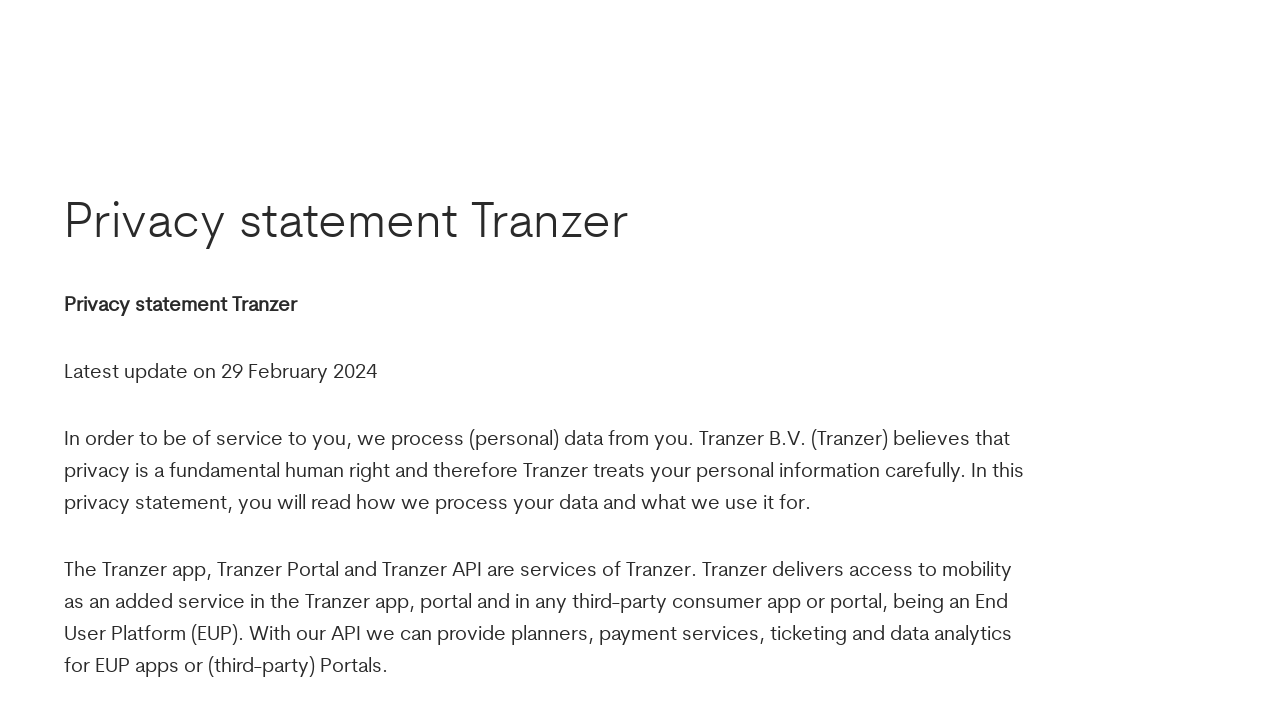

--- FILE ---
content_type: text/html; charset=UTF-8
request_url: https://tranzer.com/privacy-statement/
body_size: 15565
content:
<!DOCTYPE html><html lang="en-GB" prefix="og: https://ogp.me/ns#"><head >	<meta charset="UTF-8" />
	<meta name="viewport" content="width=device-width, initial-scale=1" />
		<link rel="stylesheet" href="https://maxcdn.bootstrapcdn.com/bootstrap/3.4.1/css/bootstrap.min.css">
	<script src="https://ajax.googleapis.com/ajax/libs/jquery/3.5.1/jquery.min.js"></script>
	<script src="https://maxcdn.bootstrapcdn.com/bootstrap/3.4.1/js/bootstrap.min.js"></script>
		<style>img:is([sizes="auto" i], [sizes^="auto," i]) { contain-intrinsic-size: 3000px 1500px }</style>
	
<!-- Google Tag Manager for WordPress by gtm4wp.com -->
<script data-cfasync="false" data-pagespeed-no-defer>
	var gtm4wp_datalayer_name = "dataLayer";
	var dataLayer = dataLayer || [];
</script>
<!-- End Google Tag Manager for WordPress by gtm4wp.com -->
<!-- Search Engine Optimization by Rank Math - https://rankmath.com/ -->
<title>Privacy statement | Tranzer</title>
<meta name="description" content="Privacy statement Tranzer"/>
<meta name="robots" content="follow, index, max-snippet:-1, max-video-preview:-1, max-image-preview:large"/>
<link rel="canonical" href="https://tranzer.com/privacy-statement/" />
<meta property="og:locale" content="en_GB" />
<meta property="og:type" content="article" />
<meta property="og:title" content="Privacy statement | Tranzer" />
<meta property="og:description" content="Privacy statement Tranzer" />
<meta property="og:url" content="https://tranzer.com/privacy-statement/" />
<meta property="og:site_name" content="Tranzer" />
<meta property="og:updated_time" content="2024-02-29T14:30:36+01:00" />
<meta property="article:published_time" content="2020-09-14T08:30:03+02:00" />
<meta property="article:modified_time" content="2024-02-29T14:30:36+01:00" />
<meta name="twitter:card" content="summary_large_image" />
<meta name="twitter:title" content="Privacy statement | Tranzer" />
<meta name="twitter:description" content="Privacy statement Tranzer" />
<meta name="twitter:label1" content="Time to read" />
<meta name="twitter:data1" content="13 minutes" />
<script type="application/ld+json" class="rank-math-schema">{"@context":"https://schema.org","@graph":[{"@type":"Organization","@id":"https://tranzer.com/#organization","name":"Tranzer","url":"https://tranzer.com"},{"@type":"WebSite","@id":"https://tranzer.com/#website","url":"https://tranzer.com","name":"Tranzer","publisher":{"@id":"https://tranzer.com/#organization"},"inLanguage":"en-GB"},{"@type":"WebPage","@id":"https://tranzer.com/privacy-statement/#webpage","url":"https://tranzer.com/privacy-statement/","name":"Privacy statement | Tranzer","datePublished":"2020-09-14T08:30:03+02:00","dateModified":"2024-02-29T14:30:36+01:00","isPartOf":{"@id":"https://tranzer.com/#website"},"inLanguage":"en-GB"},{"@type":"Person","@id":"https://tranzer.com/author/purplemedia/","name":"purplemedia","url":"https://tranzer.com/author/purplemedia/","image":{"@type":"ImageObject","@id":"https://secure.gravatar.com/avatar/9a021777b695edd2ab765fd64b324ce1b1889597369cff45162726b576075c3a?s=96&amp;d=mm&amp;r=g","url":"https://secure.gravatar.com/avatar/9a021777b695edd2ab765fd64b324ce1b1889597369cff45162726b576075c3a?s=96&amp;d=mm&amp;r=g","caption":"purplemedia","inLanguage":"en-GB"},"sameAs":["https://tranzer.com"],"worksFor":{"@id":"https://tranzer.com/#organization"}},{"@type":"Article","headline":"Privacy statement | Tranzer","datePublished":"2020-09-14T08:30:03+02:00","dateModified":"2024-02-29T14:30:36+01:00","author":{"@id":"https://tranzer.com/author/purplemedia/","name":"purplemedia"},"publisher":{"@id":"https://tranzer.com/#organization"},"description":"Privacy statement Tranzer","name":"Privacy statement | Tranzer","@id":"https://tranzer.com/privacy-statement/#richSnippet","isPartOf":{"@id":"https://tranzer.com/privacy-statement/#webpage"},"inLanguage":"en-GB","mainEntityOfPage":{"@id":"https://tranzer.com/privacy-statement/#webpage"}}]}</script>
<!-- /Rank Math WordPress SEO plugin -->

<link rel='dns-prefetch' href='//www.googletagmanager.com' />
<link href='https://fonts.gstatic.com' crossorigin rel='preconnect' />
<link rel="alternate" type="application/rss+xml" title="Tranzer &raquo; Feed" href="https://tranzer.com/feed/" />
<link rel='stylesheet' id='jupiterx-child-css' href='https://tranzer.com/wp-content/themes/jupiterx-child/assets/css/style.css?ver=6.8.3' type='text/css' media='all' />
<style id='wp-emoji-styles-inline-css' type='text/css'>

	img.wp-smiley, img.emoji {
		display: inline !important;
		border: none !important;
		box-shadow: none !important;
		height: 1em !important;
		width: 1em !important;
		margin: 0 0.07em !important;
		vertical-align: -0.1em !important;
		background: none !important;
		padding: 0 !important;
	}
</style>
<style id='classic-theme-styles-inline-css' type='text/css'>
/*! This file is auto-generated */
.wp-block-button__link{color:#fff;background-color:#32373c;border-radius:9999px;box-shadow:none;text-decoration:none;padding:calc(.667em + 2px) calc(1.333em + 2px);font-size:1.125em}.wp-block-file__button{background:#32373c;color:#fff;text-decoration:none}
</style>
<link rel='stylesheet' id='jet-engine-frontend-css' href='https://tranzer.com/wp-content/plugins/jet-engine/assets/css/frontend.css?ver=3.7.2' type='text/css' media='all' />
<style id='global-styles-inline-css' type='text/css'>
:root{--wp--preset--aspect-ratio--square: 1;--wp--preset--aspect-ratio--4-3: 4/3;--wp--preset--aspect-ratio--3-4: 3/4;--wp--preset--aspect-ratio--3-2: 3/2;--wp--preset--aspect-ratio--2-3: 2/3;--wp--preset--aspect-ratio--16-9: 16/9;--wp--preset--aspect-ratio--9-16: 9/16;--wp--preset--color--black: #000000;--wp--preset--color--cyan-bluish-gray: #abb8c3;--wp--preset--color--white: #ffffff;--wp--preset--color--pale-pink: #f78da7;--wp--preset--color--vivid-red: #cf2e2e;--wp--preset--color--luminous-vivid-orange: #ff6900;--wp--preset--color--luminous-vivid-amber: #fcb900;--wp--preset--color--light-green-cyan: #7bdcb5;--wp--preset--color--vivid-green-cyan: #00d084;--wp--preset--color--pale-cyan-blue: #8ed1fc;--wp--preset--color--vivid-cyan-blue: #0693e3;--wp--preset--color--vivid-purple: #9b51e0;--wp--preset--gradient--vivid-cyan-blue-to-vivid-purple: linear-gradient(135deg,rgba(6,147,227,1) 0%,rgb(155,81,224) 100%);--wp--preset--gradient--light-green-cyan-to-vivid-green-cyan: linear-gradient(135deg,rgb(122,220,180) 0%,rgb(0,208,130) 100%);--wp--preset--gradient--luminous-vivid-amber-to-luminous-vivid-orange: linear-gradient(135deg,rgba(252,185,0,1) 0%,rgba(255,105,0,1) 100%);--wp--preset--gradient--luminous-vivid-orange-to-vivid-red: linear-gradient(135deg,rgba(255,105,0,1) 0%,rgb(207,46,46) 100%);--wp--preset--gradient--very-light-gray-to-cyan-bluish-gray: linear-gradient(135deg,rgb(238,238,238) 0%,rgb(169,184,195) 100%);--wp--preset--gradient--cool-to-warm-spectrum: linear-gradient(135deg,rgb(74,234,220) 0%,rgb(151,120,209) 20%,rgb(207,42,186) 40%,rgb(238,44,130) 60%,rgb(251,105,98) 80%,rgb(254,248,76) 100%);--wp--preset--gradient--blush-light-purple: linear-gradient(135deg,rgb(255,206,236) 0%,rgb(152,150,240) 100%);--wp--preset--gradient--blush-bordeaux: linear-gradient(135deg,rgb(254,205,165) 0%,rgb(254,45,45) 50%,rgb(107,0,62) 100%);--wp--preset--gradient--luminous-dusk: linear-gradient(135deg,rgb(255,203,112) 0%,rgb(199,81,192) 50%,rgb(65,88,208) 100%);--wp--preset--gradient--pale-ocean: linear-gradient(135deg,rgb(255,245,203) 0%,rgb(182,227,212) 50%,rgb(51,167,181) 100%);--wp--preset--gradient--electric-grass: linear-gradient(135deg,rgb(202,248,128) 0%,rgb(113,206,126) 100%);--wp--preset--gradient--midnight: linear-gradient(135deg,rgb(2,3,129) 0%,rgb(40,116,252) 100%);--wp--preset--font-size--small: 13px;--wp--preset--font-size--medium: 20px;--wp--preset--font-size--large: 36px;--wp--preset--font-size--x-large: 42px;--wp--preset--spacing--20: 0.44rem;--wp--preset--spacing--30: 0.67rem;--wp--preset--spacing--40: 1rem;--wp--preset--spacing--50: 1.5rem;--wp--preset--spacing--60: 2.25rem;--wp--preset--spacing--70: 3.38rem;--wp--preset--spacing--80: 5.06rem;--wp--preset--shadow--natural: 6px 6px 9px rgba(0, 0, 0, 0.2);--wp--preset--shadow--deep: 12px 12px 50px rgba(0, 0, 0, 0.4);--wp--preset--shadow--sharp: 6px 6px 0px rgba(0, 0, 0, 0.2);--wp--preset--shadow--outlined: 6px 6px 0px -3px rgba(255, 255, 255, 1), 6px 6px rgba(0, 0, 0, 1);--wp--preset--shadow--crisp: 6px 6px 0px rgba(0, 0, 0, 1);}:where(.is-layout-flex){gap: 0.5em;}:where(.is-layout-grid){gap: 0.5em;}body .is-layout-flex{display: flex;}.is-layout-flex{flex-wrap: wrap;align-items: center;}.is-layout-flex > :is(*, div){margin: 0;}body .is-layout-grid{display: grid;}.is-layout-grid > :is(*, div){margin: 0;}:where(.wp-block-columns.is-layout-flex){gap: 2em;}:where(.wp-block-columns.is-layout-grid){gap: 2em;}:where(.wp-block-post-template.is-layout-flex){gap: 1.25em;}:where(.wp-block-post-template.is-layout-grid){gap: 1.25em;}.has-black-color{color: var(--wp--preset--color--black) !important;}.has-cyan-bluish-gray-color{color: var(--wp--preset--color--cyan-bluish-gray) !important;}.has-white-color{color: var(--wp--preset--color--white) !important;}.has-pale-pink-color{color: var(--wp--preset--color--pale-pink) !important;}.has-vivid-red-color{color: var(--wp--preset--color--vivid-red) !important;}.has-luminous-vivid-orange-color{color: var(--wp--preset--color--luminous-vivid-orange) !important;}.has-luminous-vivid-amber-color{color: var(--wp--preset--color--luminous-vivid-amber) !important;}.has-light-green-cyan-color{color: var(--wp--preset--color--light-green-cyan) !important;}.has-vivid-green-cyan-color{color: var(--wp--preset--color--vivid-green-cyan) !important;}.has-pale-cyan-blue-color{color: var(--wp--preset--color--pale-cyan-blue) !important;}.has-vivid-cyan-blue-color{color: var(--wp--preset--color--vivid-cyan-blue) !important;}.has-vivid-purple-color{color: var(--wp--preset--color--vivid-purple) !important;}.has-black-background-color{background-color: var(--wp--preset--color--black) !important;}.has-cyan-bluish-gray-background-color{background-color: var(--wp--preset--color--cyan-bluish-gray) !important;}.has-white-background-color{background-color: var(--wp--preset--color--white) !important;}.has-pale-pink-background-color{background-color: var(--wp--preset--color--pale-pink) !important;}.has-vivid-red-background-color{background-color: var(--wp--preset--color--vivid-red) !important;}.has-luminous-vivid-orange-background-color{background-color: var(--wp--preset--color--luminous-vivid-orange) !important;}.has-luminous-vivid-amber-background-color{background-color: var(--wp--preset--color--luminous-vivid-amber) !important;}.has-light-green-cyan-background-color{background-color: var(--wp--preset--color--light-green-cyan) !important;}.has-vivid-green-cyan-background-color{background-color: var(--wp--preset--color--vivid-green-cyan) !important;}.has-pale-cyan-blue-background-color{background-color: var(--wp--preset--color--pale-cyan-blue) !important;}.has-vivid-cyan-blue-background-color{background-color: var(--wp--preset--color--vivid-cyan-blue) !important;}.has-vivid-purple-background-color{background-color: var(--wp--preset--color--vivid-purple) !important;}.has-black-border-color{border-color: var(--wp--preset--color--black) !important;}.has-cyan-bluish-gray-border-color{border-color: var(--wp--preset--color--cyan-bluish-gray) !important;}.has-white-border-color{border-color: var(--wp--preset--color--white) !important;}.has-pale-pink-border-color{border-color: var(--wp--preset--color--pale-pink) !important;}.has-vivid-red-border-color{border-color: var(--wp--preset--color--vivid-red) !important;}.has-luminous-vivid-orange-border-color{border-color: var(--wp--preset--color--luminous-vivid-orange) !important;}.has-luminous-vivid-amber-border-color{border-color: var(--wp--preset--color--luminous-vivid-amber) !important;}.has-light-green-cyan-border-color{border-color: var(--wp--preset--color--light-green-cyan) !important;}.has-vivid-green-cyan-border-color{border-color: var(--wp--preset--color--vivid-green-cyan) !important;}.has-pale-cyan-blue-border-color{border-color: var(--wp--preset--color--pale-cyan-blue) !important;}.has-vivid-cyan-blue-border-color{border-color: var(--wp--preset--color--vivid-cyan-blue) !important;}.has-vivid-purple-border-color{border-color: var(--wp--preset--color--vivid-purple) !important;}.has-vivid-cyan-blue-to-vivid-purple-gradient-background{background: var(--wp--preset--gradient--vivid-cyan-blue-to-vivid-purple) !important;}.has-light-green-cyan-to-vivid-green-cyan-gradient-background{background: var(--wp--preset--gradient--light-green-cyan-to-vivid-green-cyan) !important;}.has-luminous-vivid-amber-to-luminous-vivid-orange-gradient-background{background: var(--wp--preset--gradient--luminous-vivid-amber-to-luminous-vivid-orange) !important;}.has-luminous-vivid-orange-to-vivid-red-gradient-background{background: var(--wp--preset--gradient--luminous-vivid-orange-to-vivid-red) !important;}.has-very-light-gray-to-cyan-bluish-gray-gradient-background{background: var(--wp--preset--gradient--very-light-gray-to-cyan-bluish-gray) !important;}.has-cool-to-warm-spectrum-gradient-background{background: var(--wp--preset--gradient--cool-to-warm-spectrum) !important;}.has-blush-light-purple-gradient-background{background: var(--wp--preset--gradient--blush-light-purple) !important;}.has-blush-bordeaux-gradient-background{background: var(--wp--preset--gradient--blush-bordeaux) !important;}.has-luminous-dusk-gradient-background{background: var(--wp--preset--gradient--luminous-dusk) !important;}.has-pale-ocean-gradient-background{background: var(--wp--preset--gradient--pale-ocean) !important;}.has-electric-grass-gradient-background{background: var(--wp--preset--gradient--electric-grass) !important;}.has-midnight-gradient-background{background: var(--wp--preset--gradient--midnight) !important;}.has-small-font-size{font-size: var(--wp--preset--font-size--small) !important;}.has-medium-font-size{font-size: var(--wp--preset--font-size--medium) !important;}.has-large-font-size{font-size: var(--wp--preset--font-size--large) !important;}.has-x-large-font-size{font-size: var(--wp--preset--font-size--x-large) !important;}
:where(.wp-block-post-template.is-layout-flex){gap: 1.25em;}:where(.wp-block-post-template.is-layout-grid){gap: 1.25em;}
:where(.wp-block-columns.is-layout-flex){gap: 2em;}:where(.wp-block-columns.is-layout-grid){gap: 2em;}
:root :where(.wp-block-pullquote){font-size: 1.5em;line-height: 1.6;}
</style>
<link rel='stylesheet' id='contact-form-7-css' href='https://tranzer.com/wp-content/plugins/contact-form-7/includes/css/styles.css?ver=6.1.4' type='text/css' media='all' />
<link rel='stylesheet' id='wpcf7-redirect-script-frontend-css' href='https://tranzer.com/wp-content/plugins/wpcf7-redirect/build/assets/frontend-script.css?ver=2c532d7e2be36f6af233' type='text/css' media='all' />
<link rel='stylesheet' id='jupiterx-popups-animation-css' href='https://tranzer.com/wp-content/plugins/jupiterx-core/includes/extensions/raven/assets/lib/animate/animate.min.css?ver=4.7.8' type='text/css' media='all' />
<link rel='stylesheet' id='jupiterx-css' href='https://tranzer.com/wp-content/uploads/jupiterx/compiler/jupiterx/811aca2.css?ver=4.7.8' type='text/css' media='all' />
<link rel='stylesheet' id='custom-css' href='https://tranzer.com/wp-content/themes/jupiterx-child/style.css?ver=6.8.3' type='text/css' media='all' />
<link rel='stylesheet' id='cerebri-css' href='https://tranzer.com/wp-content/themes/jupiterx-child/assets/fonts/cerebri-sans/stylesheet.css?ver=6.8.3' type='text/css' media='all' />
<link rel='stylesheet' id='jupiterx-elements-dynamic-styles-css' href='https://tranzer.com/wp-content/uploads/jupiterx/compiler/jupiterx-elements-dynamic-styles/e7548c4.css?ver=4.7.8' type='text/css' media='all' />
<link rel='stylesheet' id='elementor-frontend-css' href='https://tranzer.com/wp-content/plugins/elementor/assets/css/frontend.min.css?ver=3.32.5' type='text/css' media='all' />
<link rel='stylesheet' id='widget-heading-css' href='https://tranzer.com/wp-content/plugins/elementor/assets/css/widget-heading.min.css?ver=3.32.5' type='text/css' media='all' />
<link rel='stylesheet' id='widget-divider-css' href='https://tranzer.com/wp-content/plugins/elementor/assets/css/widget-divider.min.css?ver=3.32.5' type='text/css' media='all' />
<link rel='stylesheet' id='widget-image-css' href='https://tranzer.com/wp-content/plugins/elementor/assets/css/widget-image.min.css?ver=3.32.5' type='text/css' media='all' />
<link rel='stylesheet' id='widget-icon-list-css' href='https://tranzer.com/wp-content/plugins/elementor/assets/css/widget-icon-list.min.css?ver=3.32.5' type='text/css' media='all' />
<link rel='stylesheet' id='elementor-icons-css' href='https://tranzer.com/wp-content/plugins/elementor/assets/lib/eicons/css/elementor-icons.min.css?ver=5.44.0' type='text/css' media='all' />
<link rel='stylesheet' id='font-awesome-css' href='https://tranzer.com/wp-content/plugins/elementor/assets/lib/font-awesome/css/font-awesome.min.css?ver=4.7.0' type='text/css' media='all' />
<link rel='stylesheet' id='jupiterx-core-raven-frontend-css' href='https://tranzer.com/wp-content/plugins/jupiterx-core/includes/extensions/raven/assets/css/frontend.min.css?ver=6.8.3' type='text/css' media='all' />
<link rel='stylesheet' id='elementor-post-5-css' href='https://tranzer.com/wp-content/uploads/elementor/css/post-5.css?ver=1768943607' type='text/css' media='all' />
<link rel='stylesheet' id='flatpickr-css' href='https://tranzer.com/wp-content/plugins/elementor/assets/lib/flatpickr/flatpickr.min.css?ver=4.6.13' type='text/css' media='all' />
<link rel='stylesheet' id='elementor-post-1227-css' href='https://tranzer.com/wp-content/uploads/elementor/css/post-1227.css?ver=1768952661' type='text/css' media='all' />
<link rel='stylesheet' id='elementor-post-141-css' href='https://tranzer.com/wp-content/uploads/elementor/css/post-141.css?ver=1768943608' type='text/css' media='all' />
<link rel='stylesheet' id='elementor-post-14-css' href='https://tranzer.com/wp-content/uploads/elementor/css/post-14.css?ver=1768943608' type='text/css' media='all' />
<link rel='stylesheet' id='elementor-icons-shared-0-css' href='https://tranzer.com/wp-content/plugins/elementor/assets/lib/font-awesome/css/fontawesome.min.css?ver=5.15.3' type='text/css' media='all' />
<link rel='stylesheet' id='elementor-icons-fa-solid-css' href='https://tranzer.com/wp-content/plugins/elementor/assets/lib/font-awesome/css/solid.min.css?ver=5.15.3' type='text/css' media='all' />
<script type="text/javascript" src="https://tranzer.com/wp-includes/js/jquery/jquery.min.js?ver=3.7.1" id="jquery-core-js"></script>
<script type="text/javascript" src="https://tranzer.com/wp-includes/js/jquery/jquery-migrate.min.js?ver=3.4.1" id="jquery-migrate-js"></script>
<script type="text/javascript" src="https://tranzer.com/wp-content/themes/jupiterx/lib/admin/assets/lib/webfont/webfont.min.js?ver=1.6.26" id="jupiterx-webfont-js"></script>
<script type="text/javascript" id="jupiterx-webfont-js-after">
/* <![CDATA[ */
WebFont.load({
				google: {
					families: ['Source Sans Pro:100,200,300,400,500,600,700,800,900,100italic,200italic,300italic,400italic,500italic,600italic,700italic,800italic,900italic']
				}
			});
/* ]]> */
</script>
<script type="text/javascript" src="https://tranzer.com/wp-content/themes/jupiterx/lib/assets/dist/js/utils.min.js?ver=4.7.8" id="jupiterx-utils-js"></script>

<!-- Google tag (gtag.js) snippet added by Site Kit -->
<!-- Google Analytics snippet added by Site Kit -->
<script type="text/javascript" src="https://www.googletagmanager.com/gtag/js?id=G-KYW8ECD491" id="google_gtagjs-js" async></script>
<script type="text/javascript" id="google_gtagjs-js-after">
/* <![CDATA[ */
window.dataLayer = window.dataLayer || [];function gtag(){dataLayer.push(arguments);}
gtag("set","linker",{"domains":["tranzer.com"]});
gtag("js", new Date());
gtag("set", "developer_id.dZTNiMT", true);
gtag("config", "G-KYW8ECD491");
/* ]]> */
</script>
<link rel="https://api.w.org/" href="https://tranzer.com/wp-json/" /><link rel="alternate" title="JSON" type="application/json" href="https://tranzer.com/wp-json/wp/v2/pages/1227" /><link rel="EditURI" type="application/rsd+xml" title="RSD" href="https://tranzer.com/xmlrpc.php?rsd" />
<link rel='shortlink' href='https://tranzer.com/?p=1227' />
<link rel="alternate" title="oEmbed (JSON)" type="application/json+oembed" href="https://tranzer.com/wp-json/oembed/1.0/embed?url=https%3A%2F%2Ftranzer.com%2Fprivacy-statement%2F&#038;lang=en" />
<link rel="alternate" title="oEmbed (XML)" type="text/xml+oembed" href="https://tranzer.com/wp-json/oembed/1.0/embed?url=https%3A%2F%2Ftranzer.com%2Fprivacy-statement%2F&#038;format=xml&#038;lang=en" />
<meta name="generator" content="Site Kit by Google 1.170.0" /><script type="text/javascript" src="https://secure.acor1sign.com/js/216195.js" ></script>
<noscript><img alt="" src="https://secure.acor1sign.com/216195.png" style="display:none;" /></noscript>
<!-- Google Tag Manager for WordPress by gtm4wp.com -->
<!-- GTM Container placement set to footer -->
<script data-cfasync="false" data-pagespeed-no-defer>
	var dataLayer_content = {"pagePostType":"page","pagePostType2":"single-page","pagePostAuthor":"purplemedia"};
	dataLayer.push( dataLayer_content );
</script>
<script data-cfasync="false" data-pagespeed-no-defer>
(function(w,d,s,l,i){w[l]=w[l]||[];w[l].push({'gtm.start':
new Date().getTime(),event:'gtm.js'});var f=d.getElementsByTagName(s)[0],
j=d.createElement(s),dl=l!='dataLayer'?'&l='+l:'';j.async=true;j.src=
'//www.googletagmanager.com/gtm.js?id='+i+dl;f.parentNode.insertBefore(j,f);
})(window,document,'script','dataLayer','GTM-5JMMRTF');
</script>
<!-- End Google Tag Manager for WordPress by gtm4wp.com --><meta name="generator" content="Elementor 3.32.5; features: additional_custom_breakpoints; settings: css_print_method-external, google_font-enabled, font_display-auto">
			<style>
				.e-con.e-parent:nth-of-type(n+4):not(.e-lazyloaded):not(.e-no-lazyload),
				.e-con.e-parent:nth-of-type(n+4):not(.e-lazyloaded):not(.e-no-lazyload) * {
					background-image: none !important;
				}
				@media screen and (max-height: 1024px) {
					.e-con.e-parent:nth-of-type(n+3):not(.e-lazyloaded):not(.e-no-lazyload),
					.e-con.e-parent:nth-of-type(n+3):not(.e-lazyloaded):not(.e-no-lazyload) * {
						background-image: none !important;
					}
				}
				@media screen and (max-height: 640px) {
					.e-con.e-parent:nth-of-type(n+2):not(.e-lazyloaded):not(.e-no-lazyload),
					.e-con.e-parent:nth-of-type(n+2):not(.e-lazyloaded):not(.e-no-lazyload) * {
						background-image: none !important;
					}
				}
			</style>
			<link rel="icon" href="https://tranzer.com/wp-content/uploads/2020/08/cropped-favicon-32x32.png" sizes="32x32" />
<link rel="icon" href="https://tranzer.com/wp-content/uploads/2020/08/cropped-favicon-192x192.png" sizes="192x192" />
<link rel="apple-touch-icon" href="https://tranzer.com/wp-content/uploads/2020/08/cropped-favicon-180x180.png" />
<meta name="msapplication-TileImage" content="https://tranzer.com/wp-content/uploads/2020/08/cropped-favicon-270x270.png" />
</head><body data-rsssl=1 class="wp-singular page-template page-template-elementor_header_footer page page-id-1227 wp-theme-jupiterx wp-child-theme-jupiterx-child no-js elementor-default elementor-template-full-width elementor-kit-5 elementor-page elementor-page-1227" itemscope="itemscope" itemtype="http://schema.org/WebPage"><a class="jupiterx-a11y jupiterx-a11y-skip-navigation-link" href="#jupiterx-main">Skip to content</a><div class="jupiterx-site"><main id="jupiterx-main" class="jupiterx-main">		<div data-elementor-type="wp-page" data-elementor-id="1227" class="elementor elementor-1227" data-elementor-post-type="page">
						<section class="elementor-section elementor-top-section elementor-element elementor-element-8d4fd0f generic-section elementor-section-boxed elementor-section-height-default elementor-section-height-default" data-id="8d4fd0f" data-element_type="section" data-settings="{&quot;jet_parallax_layout_list&quot;:[{&quot;jet_parallax_layout_image&quot;:{&quot;url&quot;:&quot;&quot;,&quot;id&quot;:&quot;&quot;,&quot;size&quot;:&quot;&quot;},&quot;_id&quot;:&quot;8f19092&quot;,&quot;jet_parallax_layout_image_tablet&quot;:{&quot;url&quot;:&quot;&quot;,&quot;id&quot;:&quot;&quot;,&quot;size&quot;:&quot;&quot;},&quot;jet_parallax_layout_image_mobile&quot;:{&quot;url&quot;:&quot;&quot;,&quot;id&quot;:&quot;&quot;,&quot;size&quot;:&quot;&quot;},&quot;jet_parallax_layout_speed&quot;:{&quot;unit&quot;:&quot;%&quot;,&quot;size&quot;:50,&quot;sizes&quot;:[]},&quot;jet_parallax_layout_type&quot;:&quot;scroll&quot;,&quot;jet_parallax_layout_direction&quot;:&quot;1&quot;,&quot;jet_parallax_layout_fx_direction&quot;:null,&quot;jet_parallax_layout_z_index&quot;:&quot;&quot;,&quot;jet_parallax_layout_bg_x&quot;:50,&quot;jet_parallax_layout_bg_x_tablet&quot;:&quot;&quot;,&quot;jet_parallax_layout_bg_x_mobile&quot;:&quot;&quot;,&quot;jet_parallax_layout_bg_y&quot;:50,&quot;jet_parallax_layout_bg_y_tablet&quot;:&quot;&quot;,&quot;jet_parallax_layout_bg_y_mobile&quot;:&quot;&quot;,&quot;jet_parallax_layout_bg_size&quot;:&quot;auto&quot;,&quot;jet_parallax_layout_bg_size_tablet&quot;:&quot;&quot;,&quot;jet_parallax_layout_bg_size_mobile&quot;:&quot;&quot;,&quot;jet_parallax_layout_animation_prop&quot;:&quot;transform&quot;,&quot;jet_parallax_layout_on&quot;:[&quot;desktop&quot;,&quot;tablet&quot;]}]}">
						<div class="elementor-container elementor-column-gap-no">
					<div class="elementor-column elementor-col-100 elementor-top-column elementor-element elementor-element-a5ac3ff" data-id="a5ac3ff" data-element_type="column">
			<div class="elementor-widget-wrap elementor-element-populated">
						<div class="elementor-element elementor-element-6091289 elementor-widget elementor-widget-heading" data-id="6091289" data-element_type="widget" data-widget_type="heading.default">
				<div class="elementor-widget-container">
					<h2 class="elementor-heading-title elementor-size-default">Privacy statement Tranzer<br>

</h2>				</div>
				</div>
				<div class="elementor-element elementor-element-b47c624 elementor-widget elementor-widget-text-editor" data-id="b47c624" data-element_type="widget" data-widget_type="text-editor.default">
				<div class="elementor-widget-container">
									<p><b>Privacy statement Tranzer</b></p>
<p>Latest update on 29 February 2024</p>
<p>In order to be of service to you, we process (personal) data from you. Tranzer B.V. (Tranzer) believes that privacy is a fundamental human right and therefore Tranzer treats your personal information carefully. In this privacy statement, you will read how we process your data and what we use it for.</p>
<p>The Tranzer app, Tranzer Portal and Tranzer API are services of Tranzer. Tranzer delivers access to mobility as an added service in the Tranzer app, portal and in any third-party consumer app or portal, being an End User Platform (EUP). With our API we can provide planners, payment services, ticketing and data analytics for EUP apps or (third-party) Portals.&nbsp;<br><span style="font-weight: var( --e-global-typography-text-font-weight );"><br>Tranzer enables you to plan your trip with an app or (third-party) Portal on your phone from any location and to buy tickets that you receive directly in an app on your phone and which allow you to travel immediately.</span><br></p>
<p>Tranzer is responsible for processing your personal data as covered in the General Data Protection Regulation (GDPR or AVG).</p>
<p>Please read this privacy statement before you use our services. By using our services you agree to the contents of this privacy statement. In order for you to understand how a third party EUP treats or processes your data, please check their privacy policy or privacy statement.</p>
<p><b>We have structured our privacy statement as follows:&nbsp;</b></p>
<p>A. Tranzer’s Privacy Principles<br>B. General Privacy Rules<br>C. With whom we share your data<br>D. Cookies<br>E. Analytics<br>F. Retention period<br>G. Security<br>H. Your rights<br>I. Questions<br>J: Amendments</p>
<p><b><i>A. Tranzer’s Privacy Principles</i></b></p>
<p>We design our products and services guided by our four key privacy principles:</p>
<ul>
<li><b>Data Minimization Collecting:</b> only the minimum amount of data required to deliver what you need for a given service.</li>
<li><b>User Transparency and Control:</b> making sure that users know what data is shared and how it is used, and that they can exercise control over it.</li>
<li><b>Privacy by design and default:</b> protecting user privacy and minimizing data collection.</li>
<li><b>Security Hardware and software: </b>working together to keep data secure.</li>
</ul>
<p>Through these four principles, Tranzer’s goal has always been to let users share data as they wish, in a way that is safe, and they understand and control.</p>
<p><b><i>B. General Privacy Rules<br><br></i></b>Above all, Tranzer complies with the requirements of the relevant and applicable privacy legislation. We carefully manage your data. And we will continue to do that, whilst looking for the best way to provide our services as quickly and easily as possible.</p>
<p><b>B.1. What personal data do we process and what are we using that data for?<br></b>We collect (personal) data and information from you, which data we process for different purposes.</p>
<p>Per different purpose and different service, we only collect and process data and information which is required for the specific purpose or service. In case collection and processing of any of the below mentioned information and data is not required, we will not collect, process and/or use such information and data.</p>
<p><b>B.1.1 Personal information<br></b>We always collect your first name, last name, e-mail address and IP address.</p>
<p>Depending on the service, product or modality we may also collect your date of birth, phone number, address, residence, gender, ID type and number and mobility/fuelcard number to:</p>
<ul>
<li>issue valid transport tickets for train, bus, tram and metro</li>
<li>pay your mode of transport.</li>
<li>send payment and purchase documents.</li>
<li>enable you to submit refund requests to operators.</li>
<li>recognize you.</li>
<li>provide you with user support.</li>
</ul>
<p><b>B.1.2 Location data<br></b>We collect the GPS location and IP address of your mobile operating system when the app runs in the foreground or background to:</p>
<ul>
<li>determine your location.</li>
<li>provide you with personal and tailored travel advice.</li>
</ul>
<p><b>B.1.3 Transaction data<br></b>We collect your transaction details, such as date and time when you purchase a ticket, the amount charged, the distance you traveled, and where to where you purchased a ticket, to:</p>
<ul>
<li>provide you with a payment and purchase receipt.</li>
<li>allow you to make payments in the app and portal.</li>
<li>provide insight into your travel history.</li>
<li>inform carriers about the trips made and related expenses incurred.</li>
</ul>
<p><b>B.1.4 Communication data<br></b>We use your email address:</p>
<ul>
<li>for sending payment and purchase documents.</li>
<li>to inform you about app updates and changes in our services.</li>
<li>to carry out research to better understand how users are using our services and improve them.</li>
<li>to reply to a helpdesk question from you.</li>
<li>only with your permission: for sending newsletters and other marketing communication. You can always unsubscribe from a newsletter. The newsletter provides a cancellation opportunity that you can click. You can also withdraw your consent via your account in the app.</li>
</ul>
<p><b>B.1.5 Activities data<br></b>We will keep your activity in the app and portal to:</p>
<ul>
<li>provide you with user support.</li>
<li>observe how our service functions, how we can improve and maintain it.</li>
<li>solve software and operational issues.</li>
<li>perform tests and research.</li>
<li>monitor and analyse usage and activity trends.</li>
</ul>
<p><b>B.2. Legal basis for processing your personal data</b><br>Personal data may only be processed if there is a legal basis for this (rule of law).</p>
<p><b>B.2.1 Unambiguous consent<br></b>The basis we use for processing your personal information, location data and transaction data is your unambiguous consent (Article 6, paragraph 1 sub a AVG).</p>
<p>By actively giving permission to Tranzer to process your personal data and agreeing to the terms and conditions when registering with the Tranzer application, or during the buyer flow in the Tranzer Portal you consent to the processing of your data by Tranzer as described in this privacy statement.</p>
<p>In order for you to understand how a third party EUP treats or processes your data, please check their privacy policy or privacy statement.</p>
<p>If you are younger than 16 years old, then you may only provide personal data to Tranzer if your parent(s) or legal guardian(s) have read this privacy statement and have given permission for you to accept them. Taking into account the available technology, we make a reasonable effort to check whether your parent(s) or legal guardian(s) have actually given permission.</p>
<p>Of course, you can always withdraw your consent by sending us an e-mail. We disconnect your data and remove your personal data from our databases and administration. This right (to withdraw your permission) relates to future processing of your personal data and not to the personal data we have already processed. We cannot provide our services without processing your data.</p>
<p><b>B.2.2 Execution of the agreement<br></b>The basis we use for providing your personal data to the relevant carrier is based on the execution of the agreement. Personal data is provided to the relevant carrier before making a ticket in order to execute the agreement with you.</p>
<p><b>B.2.3 Legitimate interest<br></b>The basis we use for processing your activity data is necessary for the legitimate interest of Tranzer (Article 6, paragraph 1 sub f AVG). Processing this data is necessary for us to operate and improve our service. We process this data at such an aggregated level that it has minor consequences for the user.</p>
<p><b><i>C. With whom we share your data</i></b></p>
<p><b>C.1.1 For the operation of the service<br></b>For the operation of Tranzer, Tranzer stores your data with a number of parties inside and outside Europe.</p>
<p>Amazon Web Services is hosting our data. This party, which operates within the EU, has an appropriate level of protection for the processing of personal data within the meaning of the GDPR.</p>
<p><span style="font-weight: 400;">When using the Tranzer app or Portal.<br>We use Groove Networks LLC helpdesk software, based outside the EU, to handle your support questions. They only receive your personal data as soon as you&nbsp; request for support.&nbsp; This party states to comply with GDPR. This means that there is an appropriate level of protection for the processing of any personal data.</span></p>
<p><span style="font-weight: 400;">We make use of Bugsnag as an error monitoring solution. All personal data collected via or by Bugsnag is stored on servers located in the United States. Please note that although the Court of Justice of the European Union has invalidated the EU-US Privacy Shield Framework as a mechanism for transfers of Personal Information between the EU and US in Case C-311/18, Bugsnag remains committed to complying with the Privacy Shield Principles.</span></p>
<p>We log performance and debugging data to ElasticSearch. This party, which operates within and outside the EU, has an appropriate level of protection for the processing of personal data within the meaning of the GDPR.</p>
<p>Furthermore, Google services are used by us. See E. Analytics for more information on Google services.</p>
<p>The website of Tranzer also contains links to other websites of third parties. Tranzer is not liable for hyperlinks or other references from the websites of third parties, nor for the way in which those third parties deal with personal data. We advise you to consult the privacy policy or privacy statement of the relevant website for more information.</p>
<p><b>C.1.2 Issuing Tickets and/or access to modes of transport<br></b>Tranzer will pass on your personal data to the relevant carriers and financial service partners for the issuing of valid tickets and the payment and settlement of tickets. For this, your consent is requested when you first use Tranzer or when you start using the relevant service.</p>
<p><b>C.1.3 Using a fuel or mobility card to purchase your tickets in Tranzer?<br></b>If you have linked a fuel or mobility card to your account, the transactions that are entered via that Tranzer account are dealt with administratively via the card provider. For administrative processing we periodically share your transaction data with the card provider. The fuel or mobility card provider is responsible for the further processing of this transaction data and the privacy policy or privacy statement of this provider applies to this.</p>
<p><b>C.1.4 Have you bought a &#8220;powered by Tranzer&#8221; ticket in an app other than the Tranzer app?<br></b>If you have purchased a ticket in an EUP app and you have a question about the processing of your personal data, or if you wish to exercise your rights, you can ask your questions directly to the relevant party. The third party EUP is independently responsible for the processing of your personal data and the privacy policy or privacy statement of the relevant party applies. In order for you to understand how a third party EUP treats or processes your data, please check their privacy policy or privacy statement.</p>
<p><b><i>D. Cookies<br><br></i></b>We use various types of cookies on our Tranzer website. A cookie is a simple small file sent to pages from this website and stored by your browser on your device. The information stored therein can be used in a subsequent visit to make access to the website easier for you. For example, by loading your personal preferences. We require your permission for the use of a number of cookies. You can give this on your first visit to our website. For more information see our cookie policy via Privacy settings on our website.</p>
<p>If you do not want us to use cookies, you can choose from your browser for the &#8220;cookies off&#8221; option or ask your browser provider for the correct settings.</p>
<p><b><i>E. Analytics<br><br></i></b>Via our website, a cookie is placed from the United States based company Google, as part of the &#8220;Analytics&#8221; service. We use this service to keep track of and report on how visitors use the website.</p>
<p>In our app we use Google Firebase, as part of the &#8220;Analytics&#8221; service to keep track of and report on how visitors use the app.</p>
<p>Google may provide this information to third parties if Google is required to do so by law, or in so far as third parties process information on behalf of Google. We have no influence on this process. We have <b>not</b> allowed Google to use the analytics information obtained for other Google services.</p>
<p>The information collected by Google is as anonymized as possible. Your IP address is expressly not provided. The information is transferred to and stored by Google on servers in the United States. As of July 16, 2020, Google no longer relies on the EU-U.S. Privacy Shield to transfer EEA and UK personal information to the U.S. but they continue to apply the Privacy Shield Principles to personal data&nbsp; received by them from the EEA and UK in reliance on the Shield. This implies that there is an appropriate level of protection for the processing of any personal data.</p>
<p><b><i>F. Retention period<br><br></i></b>Tranzer keeps your data as long as your account remains active, so that you always have insight into the journeys made via Tranzer. For us, an account is active as long as we see activities in it, including requested schedules and purchased tickets.</p>
<p>You can ask us at any time to delete or anonymize your data or your account. We may still keep your financial data in accordance with the fiscal seven-year retention term.</p>
<p>If your account has been inactive for two years, we will delete your account after we have informed you and anonymize previously obtained data.</p>
<p>You can unsubscribe from Tranzer at any time by sending a mail to&nbsp;<a href="mailto:support@tranzer.com"><span>support@tranzer.com</span></a>. Once you have unsubscribed, we will no longer receive personal data from you and we will delete your personal data from our databases and administration or make them anonymous.</p>
<p><b><i>G. Security<br><br></i></b>Tranzer will take appropriate, state-of-the-art technical and organizational security measures to provide adequate safeguards for the security, integrity and availability of your data. This also applies to the information to be added, extracted and / or derived from it. Tranzer will protect both input and output against loss, theft or any unlawful and / or unauthorized form of processing. Tranzer has an ISO 27001 certification.</p>
<p><b><i>H. Your rights<br><br></i></b>If you use the Tranzer app and you want to use the rights below, please send an email to <a href="mailto:privacy@tranzer.com"><span>privacy@tranzer.com</span></a>. We will process your request as soon as possible, but no later than one month after receipt. If you have purchased a ticket in an EUP app, and you want to use your rights as a data subject, you can ask your questions directly to the relevant party. The third party EUP is independently responsible for the processing of your personal data and the privacy policy or privacy statement of the relevant party applies. In order for you to understand how a third party EUP treats or processes your data, please check their privacy policy or privacy statement.</p>
<p><i><br>Access to your data<br></i>As a customer you have the right to access your personal information. This means that you can ask us which personal information is registered for you and for what purposes this information is used.</p>
<p><i>Correction of your data<br></i>As a customer you have the right to have your personal information corrected, if our registration does not appear to be correct. This also applies if the data is to be supplemented or modified.</p>
<p><i>Right to be forgotten<br></i>As a customer you have the right to have your personal information removed. This means that we remove your personal information from our systems. Your data may still be anonymized and / or aggregated in various management reports.</p>
<p><i>Right to object<br></i>As a customer you have the right to object to the processing of your personal information. We will address your objection, if provided with reasonable substantiation, and respond to you as soon as possible.</p>
<p><i>Right to data transfer<br></i>As a customer you have the right to portability of your personal information. This means that we can make your personal data available in standard file format so that you can reuse it.</p>
<p><b><i>I.&nbsp; Questions</i></b></p>
<p>Should you have any specific questions or comments about our privacy statement, please contact <a href="mailto:privacy@tranzer.com"><span>privacy@tranzer.com</span></a>. You can also submit your questions about access, correction, forgotten, objection and removal of your data to <a href="mailto:privacy@tranzer.com"><span>privacy@tranzer.com</span></a>. Alternatively, you may also send any communication to:</p>
<p>Tranzer B.V.<br>Attn: Privacy officer<br>Stationsplein 61<br>3818 LE Amersfoort<br>The Netherlands</p>
<p>Should you have questions about the services provided by Tranzer, you can contact <a href="mailto:support@tranzer.com"><span>support@tranzer.com</span></a>.</p>
<p>If you are of the opinion that Tranzer is not acting in accordance with the applicable privacy legislation and this privacy statement, you can submit a complaint about this to the Dutch Data Protection Authority (Autoriteit Persoonsgegevens). We kindly ask you to report this to us as well so that we can take immediate action.</p>
<p><b><i>J. Amendments<br><br></i></b>Our services are constantly evolving, which means that the way we process personal data, as well as which and how much data we process, can change. We therefore reserve the right to adjust this privacy statement. To see if a change has taken place, our privacy statement at the top always includes the last date on which it was changed. If necessary, we will actively inform you about a change.&nbsp;</p>								</div>
				</div>
					</div>
		</div>
					</div>
		</section>
				</div>
		</main></div><script type="speculationrules">
{"prefetch":[{"source":"document","where":{"and":[{"href_matches":"\/*"},{"not":{"href_matches":["\/wp-*.php","\/wp-admin\/*","\/wp-content\/uploads\/*","\/wp-content\/*","\/wp-content\/plugins\/*","\/wp-content\/themes\/jupiterx-child\/*","\/wp-content\/themes\/jupiterx\/*","\/*\\?(.+)"]}},{"not":{"selector_matches":"a[rel~=\"nofollow\"]"}},{"not":{"selector_matches":".no-prefetch, .no-prefetch a"}}]},"eagerness":"conservative"}]}
</script>

<!-- GTM Container placement set to footer -->
<!-- Google Tag Manager (noscript) -->
				<noscript><iframe src="https://www.googletagmanager.com/ns.html?id=GTM-5JMMRTF" height="0" width="0" style="display:none;visibility:hidden" aria-hidden="true"></iframe></noscript>
<!-- End Google Tag Manager (noscript) -->			<script>
				const lazyloadRunObserver = () => {
					const lazyloadBackgrounds = document.querySelectorAll( `.e-con.e-parent:not(.e-lazyloaded)` );
					const lazyloadBackgroundObserver = new IntersectionObserver( ( entries ) => {
						entries.forEach( ( entry ) => {
							if ( entry.isIntersecting ) {
								let lazyloadBackground = entry.target;
								if( lazyloadBackground ) {
									lazyloadBackground.classList.add( 'e-lazyloaded' );
								}
								lazyloadBackgroundObserver.unobserve( entry.target );
							}
						});
					}, { rootMargin: '200px 0px 200px 0px' } );
					lazyloadBackgrounds.forEach( ( lazyloadBackground ) => {
						lazyloadBackgroundObserver.observe( lazyloadBackground );
					} );
				};
				const events = [
					'DOMContentLoaded',
					'elementor/lazyload/observe',
				];
				events.forEach( ( event ) => {
					document.addEventListener( event, lazyloadRunObserver );
				} );
			</script>
			<link rel='stylesheet' id='jet-elements-css' href='https://tranzer.com/wp-content/plugins/jet-elements/assets/css/jet-elements.css?ver=2.7.8.1' type='text/css' media='all' />
<script type="text/javascript" src="https://tranzer.com/wp-content/themes/jupiterx-child/assets/js/script.js?ver=6.8.3" id="jupiterx-child-js"></script>
<script type="text/javascript" src="https://tranzer.com/wp-includes/js/dist/hooks.min.js?ver=4d63a3d491d11ffd8ac6" id="wp-hooks-js"></script>
<script type="text/javascript" src="https://tranzer.com/wp-includes/js/dist/i18n.min.js?ver=5e580eb46a90c2b997e6" id="wp-i18n-js"></script>
<script type="text/javascript" id="wp-i18n-js-after">
/* <![CDATA[ */
wp.i18n.setLocaleData( { 'text direction\u0004ltr': [ 'ltr' ] } );
/* ]]> */
</script>
<script type="text/javascript" src="https://tranzer.com/wp-content/plugins/contact-form-7/includes/swv/js/index.js?ver=6.1.4" id="swv-js"></script>
<script type="text/javascript" id="contact-form-7-js-translations">
/* <![CDATA[ */
( function( domain, translations ) {
	var localeData = translations.locale_data[ domain ] || translations.locale_data.messages;
	localeData[""].domain = domain;
	wp.i18n.setLocaleData( localeData, domain );
} )( "contact-form-7", {"translation-revision-date":"2024-05-21 11:58:24+0000","generator":"GlotPress\/4.0.1","domain":"messages","locale_data":{"messages":{"":{"domain":"messages","plural-forms":"nplurals=2; plural=n != 1;","lang":"en_GB"},"Error:":["Error:"]}},"comment":{"reference":"includes\/js\/index.js"}} );
/* ]]> */
</script>
<script type="text/javascript" id="contact-form-7-js-before">
/* <![CDATA[ */
var wpcf7 = {
    "api": {
        "root": "https:\/\/tranzer.com\/wp-json\/",
        "namespace": "contact-form-7\/v1"
    },
    "cached": 1
};
/* ]]> */
</script>
<script type="text/javascript" src="https://tranzer.com/wp-content/plugins/contact-form-7/includes/js/index.js?ver=6.1.4" id="contact-form-7-js"></script>
<script type="text/javascript" id="wpcf7-redirect-script-js-extra">
/* <![CDATA[ */
var wpcf7r = {"ajax_url":"https:\/\/tranzer.com\/wp-admin\/admin-ajax.php"};
/* ]]> */
</script>
<script type="text/javascript" src="https://tranzer.com/wp-content/plugins/wpcf7-redirect/build/assets/frontend-script.js?ver=2c532d7e2be36f6af233" id="wpcf7-redirect-script-js"></script>
<script type="text/javascript" id="pll_cookie_script-js-after">
/* <![CDATA[ */
(function() {
				var expirationDate = new Date();
				expirationDate.setTime( expirationDate.getTime() + 31536000 * 1000 );
				document.cookie = "pll_language=en; expires=" + expirationDate.toUTCString() + "; path=/; secure; SameSite=Lax";
			}());
/* ]]> */
</script>
<script type="text/javascript" src="https://tranzer.com/wp-content/plugins/duracelltomi-google-tag-manager/dist/js/gtm4wp-form-move-tracker.js?ver=1.22.3" id="gtm4wp-form-move-tracker-js"></script>
<script type="text/javascript" src="https://tranzer.com/wp-content/plugins/jupiterx-core/includes/woocommerce/wc-quick-view.js?ver=4.7.8" id="jupiterx-wc-quickview-js"></script>
<script type="text/javascript" src="https://tranzer.com/wp-includes/js/underscore.min.js?ver=1.13.7" id="underscore-js"></script>
<script type="text/javascript" id="jupiterx-js-extra">
/* <![CDATA[ */
var jupiterxOptions = {"smoothScroll":"1","videMedia":"0","quantityFieldSwitch":"undefined"};
/* ]]> */
</script>
<script type="text/javascript" src="https://tranzer.com/wp-content/themes/jupiterx/lib/assets/dist/js/frontend.min.js?ver=4.7.8" id="jupiterx-js"></script>
<script type="text/javascript" src="https://tranzer.com/wp-content/plugins/elementor/assets/js/webpack.runtime.min.js?ver=3.32.5" id="elementor-webpack-runtime-js"></script>
<script type="text/javascript" src="https://tranzer.com/wp-content/plugins/elementor/assets/js/frontend-modules.min.js?ver=3.32.5" id="elementor-frontend-modules-js"></script>
<script type="text/javascript" src="https://tranzer.com/wp-includes/js/jquery/ui/core.min.js?ver=1.13.3" id="jquery-ui-core-js"></script>
<script type="text/javascript" id="elementor-frontend-js-before">
/* <![CDATA[ */
var elementorFrontendConfig = {"environmentMode":{"edit":false,"wpPreview":false,"isScriptDebug":false},"i18n":{"shareOnFacebook":"Share on Facebook","shareOnTwitter":"Share on Twitter","pinIt":"Pin it","download":"Download","downloadImage":"Download image","fullscreen":"Fullscreen","zoom":"Zoom","share":"Share","playVideo":"Play Video","previous":"Previous","next":"Next","close":"Close","a11yCarouselPrevSlideMessage":"Previous slide","a11yCarouselNextSlideMessage":"Next slide","a11yCarouselFirstSlideMessage":"This is the first slide","a11yCarouselLastSlideMessage":"This is the last slide","a11yCarouselPaginationBulletMessage":"Go to slide"},"is_rtl":false,"breakpoints":{"xs":0,"sm":480,"md":768,"lg":1025,"xl":1440,"xxl":1600},"responsive":{"breakpoints":{"mobile":{"label":"Mobile Portrait","value":767,"default_value":767,"direction":"max","is_enabled":true},"mobile_extra":{"label":"Mobile Landscape","value":880,"default_value":880,"direction":"max","is_enabled":false},"tablet":{"label":"Tablet Portrait","value":1024,"default_value":1024,"direction":"max","is_enabled":true},"tablet_extra":{"label":"Tablet Landscape","value":1200,"default_value":1200,"direction":"max","is_enabled":false},"laptop":{"label":"Laptop","value":1366,"default_value":1366,"direction":"max","is_enabled":false},"widescreen":{"label":"Widescreen","value":2400,"default_value":2400,"direction":"min","is_enabled":false}},"hasCustomBreakpoints":false},"version":"3.32.5","is_static":false,"experimentalFeatures":{"additional_custom_breakpoints":true,"home_screen":true,"global_classes_should_enforce_capabilities":true,"e_variables":true,"cloud-library":true,"e_opt_in_v4_page":true,"import-export-customization":true},"urls":{"assets":"https:\/\/tranzer.com\/wp-content\/plugins\/elementor\/assets\/","ajaxurl":"https:\/\/tranzer.com\/wp-admin\/admin-ajax.php","uploadUrl":"https:\/\/tranzer.com\/wp-content\/uploads"},"nonces":{"floatingButtonsClickTracking":"843f99bfc9"},"swiperClass":"swiper","settings":{"page":[],"editorPreferences":[]},"kit":{"active_breakpoints":["viewport_mobile","viewport_tablet"],"global_image_lightbox":"yes","lightbox_enable_counter":"yes","lightbox_enable_fullscreen":"yes","lightbox_enable_zoom":"yes","lightbox_enable_share":"yes","lightbox_title_src":"title","lightbox_description_src":"description"},"post":{"id":1227,"title":"Privacy%20statement%20%7C%20Tranzer","excerpt":"","featuredImage":false}};
/* ]]> */
</script>
<script type="text/javascript" src="https://tranzer.com/wp-content/plugins/elementor/assets/js/frontend.min.js?ver=3.32.5" id="elementor-frontend-js"></script>
<script type="text/javascript" src="https://tranzer.com/wp-content/plugins/elementor-pro/assets/js/webpack-pro.runtime.min.js?ver=3.30.0" id="elementor-pro-webpack-runtime-js"></script>
<script type="text/javascript" id="elementor-pro-frontend-js-before">
/* <![CDATA[ */
var ElementorProFrontendConfig = {"ajaxurl":"https:\/\/tranzer.com\/wp-admin\/admin-ajax.php","nonce":"80a0196844","urls":{"assets":"https:\/\/tranzer.com\/wp-content\/plugins\/elementor-pro\/assets\/","rest":"https:\/\/tranzer.com\/wp-json\/"},"settings":{"lazy_load_background_images":true},"popup":{"hasPopUps":false},"shareButtonsNetworks":{"facebook":{"title":"Facebook","has_counter":true},"twitter":{"title":"Twitter"},"linkedin":{"title":"LinkedIn","has_counter":true},"pinterest":{"title":"Pinterest","has_counter":true},"reddit":{"title":"Reddit","has_counter":true},"vk":{"title":"VK","has_counter":true},"odnoklassniki":{"title":"OK","has_counter":true},"tumblr":{"title":"Tumblr"},"digg":{"title":"Digg"},"skype":{"title":"Skype"},"stumbleupon":{"title":"StumbleUpon","has_counter":true},"mix":{"title":"Mix"},"telegram":{"title":"Telegram"},"pocket":{"title":"Pocket","has_counter":true},"xing":{"title":"XING","has_counter":true},"whatsapp":{"title":"WhatsApp"},"email":{"title":"Email"},"print":{"title":"Print"},"x-twitter":{"title":"X"},"threads":{"title":"Threads"}},"facebook_sdk":{"lang":"en_GB","app_id":""},"lottie":{"defaultAnimationUrl":"https:\/\/tranzer.com\/wp-content\/plugins\/elementor-pro\/modules\/lottie\/assets\/animations\/default.json"}};
/* ]]> */
</script>
<script type="text/javascript" src="https://tranzer.com/wp-content/plugins/elementor-pro/assets/js/frontend.min.js?ver=3.30.0" id="elementor-pro-frontend-js"></script>
<script type="text/javascript" src="https://tranzer.com/wp-content/plugins/elementor-pro/assets/js/elements-handlers.min.js?ver=3.30.0" id="pro-elements-handlers-js"></script>
<script type="text/javascript" id="jet-elements-js-extra">
/* <![CDATA[ */
var jetElements = {"ajaxUrl":"https:\/\/tranzer.com\/wp-admin\/admin-ajax.php","isMobile":"false","templateApiUrl":"https:\/\/tranzer.com\/wp-json\/jet-elements-api\/v1\/elementor-template","devMode":"false","messages":{"invalidMail":"Please specify a valid e-mail"}};
/* ]]> */
</script>
<script type="text/javascript" src="https://tranzer.com/wp-content/plugins/jet-elements/assets/js/jet-elements.min.js?ver=2.7.8.1" id="jet-elements-js"></script>
<script type="text/javascript" id="wp-util-js-extra">
/* <![CDATA[ */
var _wpUtilSettings = {"ajax":{"url":"\/wp-admin\/admin-ajax.php"}};
/* ]]> */
</script>
<script type="text/javascript" src="https://tranzer.com/wp-includes/js/wp-util.min.js?ver=6.8.3" id="wp-util-js"></script>
<script type="text/javascript" id="jupiterx-core-raven-frontend-js-extra">
/* <![CDATA[ */
var ravenFormsTranslations = {"validation":{"required":"Please fill in this field","invalidEmail":"The value is not a valid email address","invalidPhone":"The value should only consist numbers and phone characters (-, +, (), etc)","invalidNumber":"The value is not a valid number","invalidMaxValue":"Value must be less than or equal to MAX_VALUE","invalidMinValue":"Value must be greater than or equal to MIN_VALUE"},"itiValidation":{"invalidCountryCode":"Invalid country code","tooShort":"Phone number is too short","tooLong":"Phone number is too long","areaCodeMissing":"Area code is required.","invalidLength":"Phone number has an invalid length","invalidGeneral":"Invalid phone number","forceMinLength":"Phone number must be more than X digits","typeMismatch":["Phone number must be of type: Fixed Line","Phone number must be of type: Mobile","Phone number must be of type: Fixed Line or Mobile","Phone number must be of type: Toll Free","Phone number must be of type: Premium Rate","Phone number must be of type: Shared Cost","Phone number must be of type: VOIP","Phone number must be of type: Personal Number","Phone number must be of type: Pager","Phone number must be of type: UAN","Phone number must be of type: Voicemail"]}};
var ravenTools = {"nonce":"6808fa201a","activeElements":["nav-menu","post-comments","post-content","post-meta","search-form","site-logo","alert","breadcrumbs","button","categories","countdown","counter","divider","flex-spacer","forms","heading","icon","image","image-gallery","photo-album","photo-roller","posts","tabs","video","products","shopping-cart"],"globalTypography":{"fontFamily":"","fontSize":{"size":"","unit":""},"lineHeight":{"size":"","unit":""},"color":""},"wc":{"wcAjaxAddToCart":"","disableAjaxToCartInArchive":true},"maxFileUploadSize":"2097152"};
/* ]]> */
</script>
<script type="text/javascript" src="https://tranzer.com/wp-content/plugins/jupiterx-core/includes/extensions/raven/assets/js/frontend.min.js?ver=6.8.3" id="jupiterx-core-raven-frontend-js"></script>
<script type="text/javascript" src="https://tranzer.com/wp-content/plugins/elementor/assets/lib/flatpickr/flatpickr.min.js?ver=4.6.13" id="flatpickr-js"></script>
<script type="text/javascript">
		(function() {
			document.body.className = document.body.className.replace('no-js','js');
		}());
	</script>
	</body></html>

--- FILE ---
content_type: text/css; charset=utf-8
request_url: https://tranzer.com/wp-content/themes/jupiterx-child/style.css?ver=6.8.3
body_size: 18273
content:
/*
Theme Name: JupiterX Child
Description: Jupiter X Child Theme
Author: Artbees
Author URI: https://jupiterx.com
Template: jupiterx
Version: 1.0.0
Text Domain: jupiterx
Domain Path: /languages
License: GNU General Public License v2 or later
License URI: http://www.gnu.org/licenses/gpl-2.0.html
*/

:is(.lang-item-fr, .lang-item-it) {
  display: none !important;
}

/* Languages temporarily disabled */
.pll-parent-menu-item :is(.sub-menu, .sub-arrow) {
  display: none !important;
}

/* ============ BEGIN GENERIC STYLE ============ */

.cerebri_900,
.cerebri_900 .elementor-heading-title {
  font-family: 'cerebri 900' !important;
}

.cerebri_700 {
  font-family: 'cerebri 700' !important;
}

.cerebri_500 {
  font-family: 'cerebri 500' !important;
}

.cerebri_400,
.cerebri_400 .elementor-heading-title {
  font-family: 'cerebri 400' !important;
}

.cerebri_300,
.cerebri_300 .elementor-heading-title {
  font-family: 'cerebri 300' !important;
}

.terms-conditions-tabs .raven-tabs-list {
  flex-wrap: wrap;
}

.terms-conditions-tabs .raven-tabs-title {
  background-color: #f4f4f4;
}

.terms-conditions-tabs .raven-tabs-title.raven-tabs-active {
  background-color: #1BBC9B;
  color: #fff !important;
}

.generic-section {
  padding-left: 5% !important;
  padding-right: 5% !important;
}

.admin-only {
  display: none !important;
}

.role-administrator .admin-only {
  display: block !important;
}

/* .pll-parent-menu-item {
  display: none !important;
}
.logged-in .pll-parent-menu-item {
  display: block !important;
} */

/* ============ END GENERIC STYLE ============ */


/* ============ BEGIN MENU ============ */

.main-menu-desktop nav > ul > li.current-menu-item > a::before {
  content: '';
  background-color: #1BBC9B !important;
  position: absolute;
  left: 10px;
  top: 51%;
  transform: translateY(-50%);
  width: 7px;
  height: 7px;
  border-radius: 10px;
}

.main-menu-desktop nav ul.sub-menu > li.current-menu-item a::before {
  content: '';
  background-color: #1BBC9B !important;
  position: absolute;
  left: 5px;
  top: 51%;
  transform: translateY(-50%);
  width: 7px;
  height: 7px;
  border-radius: 10px;
}

.main-menu-desktop nav li.current-menu-item a.elementor-item-active:hover {
  color: #1BBC9B !important;
}

.main-menu-mobile {
  display: none;
}

.main-menu-desktop li.request-a-demo-phone > a {
  background-color: #1BBC9B;
  border-radius: 3px 3px 3px 3px;
  padding: 14px 25px !important;
}

.main-menu-desktop li.request-a-demo-phone > a:hover {
  background-color: #18A184;
  color: #fff !important;
}

/* .main-menu-desktop li:last-child > a {
  padding-right: 0 !important;
} */

.raven-nav-menu-side .raven-side-menu-logo {
  align-self: flex-start !important;
  padding: 0 20px;
  margin-bottom: 30px !important;
}

.raven-side-menu-logo img {
  width: 200px;
}

.raven-nav-menu-mobile .raven-nav-menu li > a {
  padding: 12px 15px 12px 55px !important;
  margin-bottom: 10px;
  font-family: 'cerebri 400' !important;
  border-radius: 5px;
}

.raven-nav-menu-mobile .raven-nav-menu li > a::before {
  content: '';
  font-family: 'fontawesome';
  font-size: 26px;
  width: 26px;
  position: absolute;
  left: 12px;
  background-repeat: no-repeat;
  background-position: center;
  background-size: contain;
}

.raven-nav-menu-mobile .raven-nav-menu > li:nth-child(1).current-menu-parent > a::before,
.raven-nav-menu-mobile .raven-nav-menu > li:nth-child(1) > a.raven-menu-item-active::before,
.raven-nav-menu-mobile .raven-nav-menu > li:nth-child(1) > a:hover::before {
  background-image: url('images/cog-black.png');
}

.raven-nav-menu-mobile .raven-nav-menu > li:nth-child(1) > a::before {
  content: '';
  background-image: url('images/cog-white.png');
  height: 26px;
}

.raven-nav-menu-mobile .raven-nav-menu li:nth-child(2) > a.raven-menu-item-active::before,
.raven-nav-menu-mobile .raven-nav-menu li:nth-child(2) > a:hover::before {
  background-image: url('images/hand-black.png');
}

.raven-nav-menu-mobile .raven-nav-menu li:nth-child(2) > a::before {
  content: '';
  background-image: url('images/hand-white.png');
  height: 26px;
}

.raven-nav-menu-mobile .raven-nav-menu ul.sub-menu > li:nth-child(1) > a::before {
  background-image: url('images/phone-white.png');
  height: 26px;
}

.raven-nav-menu-mobile .raven-nav-menu ul.sub-menu > li:nth-child(1) > a.raven-menu-item-active::before,
.raven-nav-menu-mobile .raven-nav-menu ul.sub-menu > li:nth-child(1) > a:hover::before {
  background-image: url('images/phone-black.png');
}

.raven-nav-menu-mobile .raven-nav-menu li:nth-child(3) > a::before {
  content: '\f0a1';
}

.raven-nav-menu-mobile .raven-nav-menu li:nth-child(4) > a::before {
  content: '';
  background-image: url('images/blog-icon-white.svg');
  height: 26px;
}

.raven-nav-menu-mobile .raven-nav-menu li:nth-child(4) > a.raven-menu-item-active::before,
.raven-nav-menu-mobile .raven-nav-menu li:nth-child(4) > a:hover::before {
  background-image: url('images/blog-icon-black.svg');
}

.raven-nav-menu-mobile .raven-nav-menu li:nth-child(5) > a::before {
  content: '';
  background-image: url('images/about-white.png');
  height: 26px;
}

.raven-nav-menu-mobile .raven-nav-menu li:nth-child(5).current-menu-parent > a::before,
.raven-nav-menu-mobile .raven-nav-menu li:nth-child(5) > a.raven-menu-item-active::before,
.raven-nav-menu-mobile .raven-nav-menu li:nth-child(5) > a:hover::before {
  background-image: url('images/about-black.png');
}

/* .raven-nav-menu-mobile .raven-nav-menu li:nth-child(5).current-menu-parent > a::before, */
.raven-nav-menu-mobile .raven-nav-menu li:nth-child(6) > a.raven-menu-item-active::before,
.raven-nav-menu-mobile .raven-nav-menu li:nth-child(6) > a:hover::before {
  background-image: url('images/bell-black.png');
}

.raven-nav-menu-mobile .raven-nav-menu li:nth-child(6) > a::before {
  content: '';
  background-image: url('images/bell-white.png');
  height: 26px;
}

.raven-nav-menu-mobile .raven-nav-menu li {
  padding: 0 20px !important;
}

.raven-nav-menu-mobile .raven-nav-menu li .sub-arrow svg {
  fill: #fff;
}

.raven-nav-menu-mobile .raven-nav-menu :is(li.current-menu-parent, li.current-menu-item) .sub-arrow svg {
  fill: #000;
}

.raven-nav-menu-mobile .raven-nav-menu li.pll-parent-menu-item > a {
  width: 100%;
}

nav.raven-nav-menu-mobile {
  padding-top: 30px;
}

.raven-nav-menu-mobile > .raven-container {
  padding-top: 35px;
  border-top: 1px solid rgb(255 255 255 / 20%);
}

.raven-nav-menu-mobile .raven-nav-menu-close-button {
  top: 17px;
}

/* CHANGE FONT COLOR FOR WHITE HEADERS */
.post-type-archive-blogs .main-menu-desktop nav > ul > li:not(.request-a-demo) > a,
.single-blogs .main-menu-desktop nav > ul > li:not(.request-a-demo) > a,
.post-type-archive-jobs .main-menu-desktop nav > ul > li:not(.request-a-demo) > a,
.page-id-5628 .main-menu-desktop nav > ul > li:not(.request-a-demo) > a,
.page-id-5643 .main-menu-desktop nav > ul > li:not(.request-a-demo) > a,
.page-id-5647 .main-menu-desktop nav > ul > li:not(.request-a-demo) > a,
.page-id-5653 .main-menu-desktop nav > ul > li:not(.request-a-demo) > a {
  color: #000 !important;
}

/* ============ END MENU ============ */


/* ============ START LANGUAGE SWITCHER ============ */

li.pll-parent-menu-item > a > img /*, li.lang-item > a > img */ {
  display: none;
}

li.pll-parent-menu-item > a {
  width: 80px;
  height: 100%;
}

li.pll-parent-menu-item > a > span.sub-arrow {
  position: absolute;
  right: 0;
}

li.pll-parent-menu-item > a::after {
  content: '';
  width: 30px;
  height: 30px;
  background-size: contain;
  display: block;
  opacity: 1 !important;
  background-color: transparent !important;
  background-repeat: no-repeat;
}

/* =========== english  =========== */
/* PARENT MENU */ li.pll-parent-menu-item.menu-item-5444 > a::after                { background-image: url('images/flags/en_GB.svg'); }
/* CHILD MENU  */ .pll-parent-menu-item > ul.sub-menu > li.lang-item-en > a::after { background-image: url('images/flags/en_GB.svg'); }

/* =========== german =========== */
/* PARENT MENU */ li.pll-parent-menu-item.menu-item-3036 > a::after                { background-image: url('images/flags/de_DE.svg'); }
/* CHILD MENU  */ .pll-parent-menu-item > ul.sub-menu > li.lang-item-de > a::after { background-image: url('images/flags/de_DE.svg'); }

/* =========== italian =========== */
/* PARENT MENU */ li.pll-parent-menu-item.menu-item-3043 > a::after                { background-image: url('images/flags/it_IT.svg'); }
/* CHILD MENU  */ .pll-parent-menu-item > ul.sub-menu > li.lang-item-it > a::after { background-image: url('images/flags/it_IT.svg'); }

/* =========== netherlands  =========== */
/* PARENT MENU */ li.pll-parent-menu-item.menu-item-3863 > a::after                { background-image: url('images/flags/nl_NL.svg'); }
/* CHILD MENU  */ .pll-parent-menu-item > ul.sub-menu > li.lang-item-nl > a::after { background-image: url('images/flags/nl_NL.svg'); }

/* =========== french  =========== */
/* PARENT MENU */ li.pll-parent-menu-item.menu-item-6151 > a::after                { background-image: url('images/flags/fr_FR@2x.png'); }
/* CHILD MENU  */ .pll-parent-menu-item > ul.sub-menu > li.lang-item-fr > a::after { background-image: url('images/flags/fr_FR@2x.png'); }


.pll-parent-menu-item > ul.sub-menu {
  min-width: unset !important;
  right: 0 !important;
  left: unset !important;
}

.pll-parent-menu-item > ul.sub-menu > li.lang-item > a {
  border-left: none;
  padding: 6px 15px !important;
}

.pll-parent-menu-item > ul.sub-menu > li.lang-item > a img {
  display: none;
}

.pll-parent-menu-item > ul.sub-menu > li.lang-item > a::after {
  content: '';
  width: 25px;
  height: 25px;
  background-position: center;
  background-repeat: no-repeat;
  background-size: contain;
}

.pll-parent-menu-item > a > span:not(.sub-arrow),
.pll-parent-menu-item > ul.sub-menu > li.lang-item > a span:not(.sub-arrow) {
  display: none;
}

.raven-nav-menu-mobile .raven-nav-menu li.pll-parent-menu-item > a {
  padding-left: 15px !important;
}

.raven-nav-menu-mobile .raven-nav-menu li.pll-parent-menu-item > a > span.sub-arrow {
    right: 15px;
}

.raven-nav-menu-mobile .raven-nav-menu li.pll-parent-menu-item ul.sub-menu > li > a::before {
  display: none;
}

/* TEMPORARILY DISABLE NETHERLANDS */
/* .pll-parent-menu-item > ul.sub-menu li.lang-item-nl {
  display: none;
} */

/* ============ END LANGUAGE SWITCHER ============ */


/* ============ BEGIN HEADER STYLE ============ */

main.jupiterx-main .elementor-element.image-after-header {
  padding-left: 5%;
  padding-right: 5%;
}

.image-after-header::after {
  content: '';
  position: absolute;
  top: 0;
  left: 0;
  width: 100%;
  height: 100%;
  background-repeat: no-repeat;
  background-position: top center;
  background-size: cover;
  z-index: -1;
}

.image-after-header.news::after {
  background-image: url('images/headers/header-after-news.jpg');
}

.image-after-header.integrate::after {
  background-image: url('images/headers/header-after-integrate.jpg');
}

.image-after-header.offer::after {
  background-image: url('images/headers/header-after-offer.jpg');
  background-size: contain;
}

.image-after-header.partners::after {
  background-image: url('images/headers/header-after-partners.jpg');
  background-size: contain;
}

.image-after-header.about::after {
  background-image: url('images/headers/header-after-about.jpg');
  background-size: contain;
}

.image-after-header.nine-two-nine-two::after {
  background-image: url('images/headers/header-after-9292-02.jpg');
  background-size: contain;
}

/* .image-after-header.vacancy-intro::after {
  background-image: url('images/headers/header-after-vacancy.jpg');
  background-size: contain;
  opacity: .6;
} */

.tranzer_subpagina-header .elementor-widget-heading {
  hyphens: auto;
  word-break: break-word;
}

/* header .widget_polylang .jupiterx-widget-content li > a > img {
  position: relative;
}

header .widget_polylang .jupiterx-widget-content li > a > img::after {
  content: '';
  background-image: url('images/english-flag.png');
  width: 100%;
  height: 100%;
  position: absolute;
  background-repeat: no-repeat;
  background-size: contain;
  top: 0;
  left: 0;
} */

/* ============ END HEADER STYLE ============ */


/* ============ BEGIN POPUP ============ */

.tranzer_popup-container.elementor-section {
  position: fixed;
  top: 0;
  z-index: 9999999;
  height: 100% !important;
  width: 100% !important;
  background-color: rgb(0 0 0 / 70%);
  display: none;
}

.tranzer_popup-container > .elementor-container,
.tranzer_popup-container > .elementor-container .elementor-widget-shortcode,
.tranzer_popup-container > .elementor-container .elementor-widget-shortcode > .elementor-widget-container,
.tranzer_popup-container > .elementor-container .elementor-widget-shortcode > .elementor-widget-container > .elementor-shortcode {
  height: 100%;
}

.tranzer_popup-background {
  width: 100%;
  height: 100%;
  cursor: pointer;
}

.tranzer_popup-wrapper {
  width: 100%;
  height: 100%;
}

.tranzer_popup-inner-container {
  position: absolute;
  left: 50%;
  top: 50%;
  width: 1000px;
  transform: translate(-50%, -50%);
  border-radius: 30px;
  display: flex;
  overflow: hidden;
  background-image: url('images/bg-pattern-hiring.png');
  z-index: 9999999;
}

.tranzer_popup-inner-container .recaptcha_v3-bottomright {
  opacity: 0;
}

.tranzer_popup-inner-container > * {
  width: 50%;
}

.tranzer_popup-inner-container .popup_col1 {
  padding: 45px;
  background-color: #fff;
}

.tranzer_popup-inner-container .popup_col2 {
  padding: 45px 45px 50px;
  background-color: #1BBC9B;
}

.tranzer_popup-inner-container h2 {
  font-family: 'cerebri 700';
  font-size: 30px;
  margin-bottom: 30px;
}

.tranzer_popup-inner-container p {
  font-family: 'cerebri 400';
  font-size: 20px;
}

.tranzer_popup-inner-container .popup-contactinfo {
  display: block;
  margin-top: 35px;
  font-size: 20px;
}

.tranzer_popup-inner-container .popup-contactinfo a {
  font-family: 'cerebri 400';
  color: #2A2A2A;
}

/* .tranzer_popup-inner-container .popup-contactinfo > *:nth-child(2) {
  border-bottom: 1px #e9e9e9 solid;
  display: block;
  padding-bottom: 7px;
  margin-bottom: 7px;
} */

.tranzer_popup-inner-container .popup-contactinfo p {
  margin: 0;
  color: #bbbbbb;
}

.tranzer_popup-inner-container .close {
  font-family: 'cerebri 400';
  background-color: #1BBC9B;
  opacity: 1;
  text-shadow: none;
  color: #10846d;
  border-radius: 20px;
  font-size: 22px;
  position: absolute;
  right: 25px;
  top: 25px;
}

.tranzer_popup-inner-container .close:focus {
  outline: none;
}

.tranzer_popup-inner-container .elementor-message {
  margin: 40px 0 0;
  color: #fff;
}

.tranzer_popup-inner-container form {
  font-family: 'cerebri 400';
  font-size: 18px;
}

.tranzer_popup-inner-container form input.elementor-field,
.tranzer_popup-inner-container form textarea.elementor-field {
  background-color: transparent !important;
  border-radius: 0;
  border: none;
  border-bottom: 2px solid #18A184;
  padding: 0;
  font-size: 20px;
  color: #fff !important;
}

.tranzer_popup-inner-container form input.elementor-field {
  min-height: 35px;
}

.tranzer_popup-inner-container form input.elementor-field:focus,
.tranzer_popup-inner-container form textarea.elementor-field:focus {
  outline: none;
  border-bottom: 3px solid #18A184;
  box-shadow: none;
}

.tranzer_popup-inner-container form label.elementor-field-label {
  color: #fff;
  margin: 0;
  font-family: 'cerebri 500';
}

.tranzer_popup-inner-container form button[type="submit"]:focus {
  outline: none;
}

/* REMOVE AUTOCOMPLETE YELLOW BACKGROUND */

.tranzer_popup-inner-container form input.elementor-field:-webkit-autofill,
.tranzer_popup-inner-container form input.elementor-field:-webkit-autofill:hover,
.tranzer_popup-inner-container form input.elementor-field:-webkit-autofill:focus,
.tranzer_popup-inner-container form textarea.elementor-field:-webkit-autofill,
.tranzer_popup-inner-container form textarea.elementor-field:-webkit-autofill:hover,
.tranzer_popup-inner-container form textarea.elementor-field:-webkit-autofill:focus {
  /* -webkit-box-shadow: 0 0 0px 1000px #1BBC9B inset; */
  -webkit-text-fill-color: #fff;
  -webkit-box-shadow: 0 0 0px 1000px #1BBC9B inset;
  transition: background-color 5000s ease-in-out 0s;
}


/* ============ END POPUP ============ */


/* ============ BEGIN HOME PAGE ============ */

.tranzer-main-header {
  height: 100vh !important;
}

.tranzer-main-header > .elementor-container {
  height: 100% !important;
}

.elementor-widget-raven-posts-carousel .raven-post-button {
  height: 40px !important;
}

.rev-slider-home::after {
  content: '';
  background-image: url('images/mobile-bot.png');
  position: absolute;
  right: 0;
  bottom: -209px;
  height: 209px;
  width: 828px;
  background-size: contain;
  background-repeat: no-repeat;
}

.revslider_text-extrabold {
  font-family: 'cerebri 900' !important;
}

.revslider_text-regular {
  font-family: 'cerebri 400' !important;
}

.home-first-section::before,
.travel-right-away-section::before {
  content: '';
  background-image: url('images/bg-pattern-home-color.png');
  position: absolute;
  left: 0;
  top: 0;
  width: 100%;
  height: 711px;
  background-repeat: no-repeat;
  background-size: contain;
  background-position: top left;
  z-index: -1;
}

.travel-right-away-section::before {
  width: 45%;
}

.home-first-section {
  padding: 150px 5% 80px 5%;
}

  /* .home-mobility::after {
    content: '';
    background-image: url('images/bg-pattern-home-grey.png');
    position: absolute;
    bottom: 0;
    right: 0;
    width: 100%;
    height: 344px;
    background-repeat: no-repeat;
    background-size: contain;
    background-position: bottom right;
    z-index: -1;
  } */

.home-mobility {
  padding: 0 5% 160px 5%;
}

.hiring-section::before {
  content: '';
  background-image: url('images/hiring3.jpg');
  position: absolute;
  right: 0;
  bottom: 0;
  width: 50%;
  height: 100%;
  background-repeat: no-repeat;
  background-position: center;
  z-index: -1;
}

.hiring-section::after {
  content: '';
  background-image: url('images/bg-pattern-hiring.png');
  position: absolute;
  bottom: 0;
  left: 0;
  width: 100%;
  height: 558px;
  background-repeat: no-repeat;
  background-size: contain;
  background-position: left;
  z-index: -1;
}

.power-plug a {
  position: relative;
}

.power-plug a::after {
  content: '';
  background-image: url('images/powerplug-w.png');
  background-size: 25px;
  background-repeat: no-repeat;
  background-position: center;
  position: absolute;
  top: 0;
  right: 0;
  height: 100%;
  width: 60px;
  background-color: #16967d;
  border-radius: 0 10px 10px 0;
}

.back-to-home a {
  position: relative;
}

.back-to-home a::after {
  content: '';
  background-image: url('images/home-w.png');
  background-size: 36px;
  background-repeat: no-repeat;
  background-position: center;
  position: absolute;
  top: 0;
  right: 0;
  height: 100%;
  width: 60px;
  background-color: #16967d;
  border-radius: 0 10px 10px 0;
}

.bottom-grey-pattern::after {
  content: '';
  background-image: url('images/bg-pattern-home-grey.png');
  position: absolute;
  bottom: 0;
  right: 0;
  width: 50%;
  height: 344px;
  background-repeat: no-repeat;
  background-size: contain;
  background-position: bottom right;
  z-index: -1;
}

.back-to-home.app a::after {
  background-image: url('images/phone-w.png');
  background-size: 20px;
}

.client-slider {
  padding: 100px;
}

.partners-grid .e-gallery-grid .e-gallery-image {
  background-size: contain;
  background-repeat: no-repeat;
}

.tranzer-partner-carousel {
  height: 900px;
  overflow: hidden;
}

.tranzer-partner-carousel .carousel-inner,
.tranzer-partner-carousel .carousel-inner .item {
  height: 100%;
}

.tranzer-partner-carousel .carousel-indicators > li, .carousel-indicators > li.active {
  width: auto;
  height: 50px;
  border: none;
  text-indent: 0;
  font-size: 22px;
  margin: 0 2px;
  line-height: 50px;
  padding: 0 25px;
  border-radius: 25px;
  color: #fff;
  font-family: 'cerebri 300';
  transition: .2s;
  font-weight: 300;
  white-space: nowrap;
}

.tranzer-partner-carousel .carousel-indicators > li.active {
  background: #1bbc9b;
  transition: .2s;
}

.tranzer-partner-carousel .carousel-caption {
  bottom: 20%;
  width: 1500px;
  left: 50%;
  transform: translateX(-50%);
  right: unset;
  text-shadow: none;
  text-align: left;
}

.tranzer-partner-carousel .carousel-caption h2 {
  font-size: 44px;
  line-height: 56px;
  font-family: 'cerebri 400';
  font-weight: 300;
  align-self: center;
}

.tranzer-partner-carousel .carousel-caption .linked h2 {
  border-bottom: 3px solid #fff;
  padding-bottom: 20px;
  margin-bottom: 15px;
}

.tranzer-partner-carousel .carousel-caption .linked a::after {
  content: '\f054';
  font-family: 'FontAwesome';
  position: absolute;
  right: 0;
  top: 56%;
  transform: translateY(-50%);
  background-color: #fff;
  width: 20px;
  height: 20px;
  border-radius: 20px;
  line-height: 22px;
  font-size: 12px;
  text-align: center;
  color: #1BBC9B;
  transition: .2s;
}

.tranzer-partner-carousel .carousel-caption .linked a:hover::after {
  right: -5px;
}

.tranzer-partner-carousel .carousel-caption .linked a.cases-carousel-button {
  color: #fff;
  font-family: 'cerebri 400';
  font-size: 22px;
  padding-right: 30px;
  position: relative;
}

.tranzer-partner-carousel .carousel-caption h2 a::after {
  content: '\f054';
  font-family: 'FontAwesome';
  margin-left: 12px;
  font-size: 18px;
}

.tranzer-partner-carousel .carousel-caption {
  display: flex;
}

.tranzer-partner-carousel .carousel-caption img.partner-logo {
  width: 15%;
  height: 150px;
  object-fit: contain;
  align-self: center;
}

.tranzer-partner-carousel .carousel-caption .carousel-caption_inner-content {
  width: 85%;
  margin-left: 60px;
}

.tranzer-partner-carousel ul.carousel-indicators {
  width: 1500px;
  transform: translateX(-50%);
  margin: 0 0 50px;
  background-color: rgb(0 0 0 / 0.4);
  padding: 15px;
  border-radius: 50px;
}

.tranzer-partner-carousel .carousel-inner .container::after {
  content: '';
  position: absolute;
  left: 0;
  top: 0;
  height: calc(100% + 1px);
  width: 100%;
  background-color: #1BBC9B;
  opacity: .8;
  transition: .3s;
}

.tranzer-partner-carousel .carousel-inner a > .container:hover::after {
  opacity: .95;
}

.tranzer-partner-carousel .carousel-inner img.img-responsive {
  width: 100%;
  height: 100%;
  object-fit: cover;
}

.tranzer-vacatures-list ul.elementor-icon-list-items li span::after {
  content: '\f054';
  font-family: 'FontAwesome';
  right: 40px;
  position: absolute;
  background-color: #1BBC9B;
  height: 30px;
  width: 30px;
  text-align: center;
  line-height: 32px;
  font-size: 20px;
  border-radius: 50px;
  text-indent: 3px;
  color: #fff;
  top: 50%;
  transform:translateY(-50%);
  transition: .2s;
}

.tranzer-vacatures-list ul.elementor-icon-list-items li span {
  position: relative;
  width: 100%;
}

.tranzer-vacatures-list ul.elementor-icon-list-items li a:hover span::after {
  right: 30px;
}

.connect-block-tranzer,
.connect-block-tranzer > .elementor-container,
.connect-block-tranzer > .elementor-container > .elementor-row {
  height: 100%;
}

.worldwide-title,
.worldwide-text {
  padding-right: 60%;
}

.hiring-section-home .hiring-team_image-sm {
  display: none;
}

.tr-home-logos::after {
  content: '';
  position: absolute;
  left: 0;
  bottom: 0;
  width: 100%;
  height: 70%;
  background: rgb(16,25,32);
  background: -moz-linear-gradient(0deg, rgba(16,25,32,1) 5%, rgba(0,0,0,0) 100%);
  background: -webkit-linear-gradient(0deg, rgba(16,25,32,1) 5%, rgba(0,0,0,0) 100%);
  background: linear-gradient(0deg, rgba(16,25,32,1) 5%, rgb(0 0 0 / 0%) 100%);
}

.world-map-legend ul > li::before {
  content: '';
  border-radius: 15px;
  width: 75px;
  height: 10px;
  position: absolute;
  top: 50%;
  left: 0;
  transform: translateY(-50%);
}

.world-map-legend ul > li:nth-child(1)::before {
  background-color: #0d5a4e
}

.world-map-legend ul > li:nth-child(2)::before {
  background-color: #138774
}

.world-map-legend ul > li:nth-child(3)::before {
  background-color: #5ee9d2
}

.world-map-legend ul > li {
  padding-left: 90px !important;
}

.scaling-worldmap-col::after {
  content: '';
  background-image: url('images/bg-pattern-home-grey-mirrored.png');
  position: absolute;
  top: 0;
  right: 0;
  width: 100%;
  height: 25%;
  background-repeat: no-repeat;
  background-size: contain;
  z-index: 1;
  opacity: .4;
  background-position: right top;
  z-index: 1;
}

.blog-carousel .raven-post-title h3 {
  font-family: 'cerebri 900';
}

.blog-carousel .raven-post-excerpt {
  font-family: 'cerebri 400';
}

.blog-carousel .raven-post-read-more > a {
  width: unset;
  padding-left: 20px;
  padding-right: 20px;
  font-family: 'cerebri 400';
}

.blog-carousel .swiper-slide {
  height: initial;
}

.blog-carousel .swiper-slide > .raven-post-wrapper,
.blog-carousel .swiper-slide > .raven-post-wrapper > .raven-post {
  height: 100%;
}

.blog-carousel .raven-post-image > img {
  border-radius: 6px;
}

.blog-carousel .swiper-slide .raven-post {

}

/* ============ END HOME PAGE ============ */


/* ============ BEGIN JOBS ============ */

.image-after-header.how-it-works-business.jobs-section.jobs-after::after {
  position: absolute !important;
  content: '' !important;
  width: 500px !important;
  height: 500px !important;
  background-image: url(https://tranzer.com/wp-content/uploads/2021/02/4B4B9940-1-1.jpg);
  left: calc(100% - 500px) !important;
  top: 50px !important;
  background-size: contain !important;
  background-position: center !important;
}

.jobs-list .jet-listing-dynamic-repeater__item {
  width: 100%;
  font-size: 20px;
  line-height: 40px;
  font-weight: 400;
}

.jobs-list .jet-listing-dynamic-repeater__items {
  flex-wrap: wrap;
}

.jobs-list .jet-listing-dynamic-repeater__item::before {
  content: '';
  position: absolute;
  left: 0;
  transform: translateY(10px);
  background-image: url('images/check-green.webp');
  width: 25px;
  height: 25px;
  background-position: center;
  background-repeat: no-repeat;
  background-size: contain;
  top: -2px;
}

.jobs-list .jet-listing-dynamic-repeater__item {
  padding-left: 42px;
  position: relative;
}

.single-jobs .jupiterx-main-header, 
.post-type-archive-jobs .jupiterx-main-header {
  display: none;
}

.single-jobs .jupiterx-main-content,
.post-type-archive-jobs .jupiterx-main-content {
  padding: 0;
}

.single-jobs .container,
.post-type-archive-jobs .container {
  padding-left: 0;
  padding-right: 0;
  max-width: 100%;
}

.single-jobs .row,
.post-type-archive-jobs .row {
  margin-left: 0 !important;
  margin-right: 0 !important;
}

.single-jobs .jupiterx-primary,
.post-type-archive-jobs .jupiterx-primary {
  padding-left: 0 !important;
  padding-right: 0 !important;
}

.list-job .jet-listing-dynamic-repeater__items .jet-listing-dynamic-repeater__item:nth-child(n+4) {
  display: none;
}

.job-kolom .elementor-column-wrap.elementor-element-populated {
  transition: .3s;
}

.job-kolom .elementor-icon-box-icon {
  margin-top: auto;
  margin-bottom: auto !important;
}

.how-it-works-business.jobs-section::before {
  display: none;
}

.jobs-summary-list .job-kolom > .elementor-column-wrap {
  padding: 0 !important;
}

.jobs-summary-list .job-kolom h3 {
  font-family: 'Cerebri 300' !important;
}

.jobs-summary-list .job-kolom .elementor-widget-divider .elementor-divider-separator {
  border-color: #ddd !important;
  border-width: 1px !important;
}

.jobs-summary-list .job-kolom:hover .elementor-column-wrap {
  background-color: transparent !important;
  box-shadow: none !important;
}

.jobs-summary-list .job-kolom .elementor-icon-box-wrapper {
  padding: 0 25px;
}

.jobs-summary-list .job-kolom .elementor-icon-box-content {
  padding-right: 40px;
}

.jobs-summary-list .jet-listing-grid__items > .jet-listing-grid__item:last-child .job-kolom .elementor-widget-divider {
  display: none;
}

.jobs-summary-list .job-kolom .elementor-icon-box-icon {
  position: absolute;
  top: 50%;
  transform: translateY(-50%);
  right: 25px;
  transition: .2s;
}

.jobs-summary-list .job-kolom:hover .elementor-icon-box-icon {
  right: 15px;
}

.view-all-jobs a {
  position: relative;
}

.view-all-jobs a::after {
  content: '';
  background-image: url('images/more-jobs-arrow.png');
  background-size: 13px 25px;
  background-repeat: no-repeat;
  background-position: center;
  position: absolute;
  top: 0;
  right: 0;
  height: 100%;
  width: 60px;
  background-color: #16967d;
  border-radius: 0 10px 10px 0;
}

.tranzer_watWijBiedenTitel,
.tranzer_watWijBiedenTitel > .elementor-widget-container,
.tranzer_watWijBiedenVoorTekst {
  margin-bottom: 10px !important;
}

.tranzer_watWijBiedenTitel,
.tranzer_watWijBiedenTitel > .elementor-widget-container,
.tranzer_watWijBiedenVoorTekst,

.tranzer_SkillsTitel,
.tranzer_SkillsTitel > .elementor-widget-container,
.tranzer_SkillsVoorTekst {
  margin-bottom: 10px !important;
}

.application-process_innersection > .elementor-container {
  margin: 0 -20px !important;
}

body.single-jobs .main-logo {
  display: none !important;
}

body.single-jobs .logo-white-app-only {
  display: block !important;
}

body.single-jobs .tranzer_main-header.elementor-sticky--effects .main-logo {
  display: block !important;
}

body.single-jobs .tranzer_main-header.elementor-sticky--effects .logo-white-app-only {
  display: none !important;
}

body.single-jobs .main-menu-desktop li.request-a-demo-phone > a {
  background-color: #ffffff !important;
  color: #2a2a2a !important;
}

/* ============ END JOBS ============ */


/* ============ START BLOGS ============ */

/* start remove padding & margin and make fullwidth */
.post-type-archive-blogs .jupiterx-main-header,
.single-blogs .jupiterx-main-header,
.tax-blog-tags .jupiterx-main-header,
.tax-blog-categories .jupiterx-main-header {
  display: none;
}

.post-type-archive-blogs .jupiterx-main-content,
.post-type-archive-blogs .jupiterx-main-content > .container,
.post-type-archive-blogs .jupiterx-main-content #jupiterx-primary,

.single-blogs .jupiterx-main-content,
.single-blogs .jupiterx-main-content > .container,
.single-blogs .jupiterx-main-content #jupiterx-primary,

.tax-blog-tags .jupiterx-main-content,
.tax-blog-tags .jupiterx-main-content > .container,
.tax-blog-tags .jupiterx-main-content #jupiterx-primary,

.tax-blog-categories .jupiterx-main-content,
.tax-blog-categories .jupiterx-main-content > .container,
.tax-blog-categories .jupiterx-main-content #jupiterx-primary{
  padding: 0;
}

.post-type-archive-blogs .jupiterx-main-content > .container,
.single-blogs .jupiterx-main-content > .container,
.tax-blog-tags .jupiterx-main-content > .container,
.tax-blog-categories .jupiterx-main-content > .container {
  max-width: unset !important;
}

.post-type-archive-blogs .jupiterx-main-content > .container > .row,
.single-blogs .jupiterx-main-content > .container > .row,
.tax-blog-tags .jupiterx-main-content > .container > .row,
.tax-blog-categories .jupiterx-main-content > .container > .row {
  margin: 0;
}
/* end remove padding & margin and make fullwidth */

.tax-blog-tags .blogs-category-title {
  display: none;
}

.tax-blog-categories .blogs-tags-title {
  display: none;
}

.archive-blog-date::after {
  content: '';
  position: absolute;
  right: 0;
  height: 15px;
  width: 2px;
  background-color: #e0e0e0;
  top: 50%;
  transform: translateY(-50%);
  margin-left: 8px;
}

#tranzer-blog .jet-listing-not-found {
  font-size: 22px;
  font-family: 'Cerebri 400';
}

.radio-filter-blogs .jet-radio-list__item .jet-radio-list__button {
  transition: .2s;
}

.radio-filter-blogs .jet-radio-list__item .jet-radio-list__button:hover {
  color: #000 !important;
  border-color: #1BBC9B !important;
}

.archive-blog__item > .elementor-container,
.archive-blog__item > .elementor-container > .elementor-row,
.archive-blog__item > .elementor-container > .elementor-row > .raven-column-link {
  height: 100%;
}

.archive-blog__item .archive-blog__button {
  position: absolute;
  bottom: 0;
}

.pagination-blogs .jet-filters-pagination__item:not(.prev-next) {
  width: 50px;
  text-align: center;
}

.search-container-blogs input[type="search"]:focus-visible {
  -webkit-appearance: none;
  -moz-appearance: none;
  appearance: none;
  outline: none;
}

#tranzer-blog .jet-listing-grid__items .jet-listing-grid__item > div,
#tranzer-blog .jet-listing-grid__items .jet-listing-grid__item > div > .elementor-inner,
#tranzer-blog .jet-listing-grid__items .jet-listing-grid__item > div > .elementor-inner > .elementor-section-wrap,
#tranzer-blog .jet-listing-grid__items .jet-listing-grid__item > div > .elementor-inner > .elementor-section-wrap .archive-blog__item {
  height: 100%;
}

/* single blog */

.blog-readtime::after {
  content: '';
  position: absolute;
  right: -1px;
  height: 20px;
  width: 2px;
  background-color: #e0e0e0;
  top: 50%;
  transform: translateY(-50%);
  margin-left: 8px;
}

.blog-post_content h3 {
  font-size: 28px;
  line-height: 35px;
  margin-bottom: 20px;
}

.blog-post_content p {
  margin-bottom: 20px !important;
}

.blog-tags a {
  transition: .2s;
}

.blog-social-share .elementor-share-btn {
  font-size: unset;
  height: unset;
}

.blog-social-share .elementor-share-btn__icon {
  width: unset;
}

.blog-social-share .fa-facebook::before {
  content: '\f39e';
}

.newsletter-tabs .raven-tabs-title {
  background-color: #E0E0E0 !important;
  transition: .3s;
}

.newsletter-tabs .raven-tabs-title:hover,
.newsletter-tabs .raven-tabs-title.raven-tabs-active {
  background-color: #1bbc9c !important;
  color: #fff;
}

.newsletter-tabs .raven-tabs-list {
  display: flex !important;
  flex-wrap: wrap;
}

.newsletter-tabs .raven-tabs-content-wrapper > .raven-tabs-title {
  display: none;
}

.newsletter-tabs .raven-tabs-list::after {
  display: none !important;
}

.newsletter-tabs .raven-tabs-list > .raven-tabs-title {
  border-radius: 3px;
  margin-bottom: 10px;
}

.newsletter-tabs .raven-tabs-list > .raven-tabs-title:not(:last-child) {
  margin-right: 10px;
}

.newsletter-tabs .raven-tabs-list > .raven-tabs-title:first-child,
.newsletter-tabs #raven-tabs-content-9771 {
  display: none;
  opacity: 0;
}

.newsletter-tabs .raven-tabs-title > .raven-tabs-title-icon {
  display: none;
}

.newsletter-tabs .raven-tabs-content form .jet-form-row--submit {
  margin: 0;
}

.newsletter-tabs .raven-tabs-content form .jet-form-row--submit > div {
  padding: 0;
}

.newsletter-tabs .raven-tabs-content form input {
  font-family: 'cerebri 400';
  font-size: 18px;
  padding: 10px 15px;
  line-height: 25px;
  outline: none;
  border: none;
  border-radius: 3px 0 0 3px;
}

.newsletter-tabs .raven-tabs-content form .jet-form__submit {
  font-family: 'cerebri 400';
  font-size: 18px;
  line-height: 25px;
  padding: 10px 0px;
  border-radius: 0 3px 3px 0;
  background-color: #1bbc9c;
  color: #fff;
  letter-spacing: 0;
  border: none;
  width: 100%;
}

.newsletter-tabs .jet-form-message {
  font-family: 'Cerebri 400';
  padding: 5px;

  border-radius: 3px;
}

.newsletter-tabs .jet-form-message.jet-form-message--success {
  color: #0f5132;
  background-color: #d1e7dd;
  border-color: #badbcc;
}

.newsletter-tabs .jet-form-message.jet-form-message--error {
  color: #842029;
  background-color: #f8d7da;
  border-color: #f5c2c7;
}

/* ============ END BLOGS ============ */


/* ============ START INTEGRATE PAGE ============ */

.how-it-works-quote::before {
  content: '"';
  padding-right: 30px;
  font-size: 170px;
  font-style: italic;
  line-height: 180px;
  font-weight: 700;
  color: #f2f2f2;
}

.how-it-works-quote.business-quote::before {
  color: #1bbc9c;
  line-height: 155px;
}

.image-after-header.integrate::before,
.how-it-works-business::before {
  content: '';
  background-image: url('images/bg-pattern-integrate.png');
  position: absolute;
  top: 40%;
  left: 0;
  width: 100%;
  height: 812px;
  background-repeat: no-repeat;
  background-size: contain;
  background-position: left;
  z-index: 0;
}

/* .image-after-header.how-it-works-business::before {
  content: '';
  position: absolute;
  bottom: 0;
  left: 0;
  top: unset;
  width: 100%;
  height: 100%;
  background-image: none;
  background: rgb(255,255,255);
  background: -moz-linear-gradient(0deg, rgba(255,255,255,1) 0%, rgba(255,255,255,0) 50%);
  background: -webkit-linear-gradient(0deg, rgba(255,255,255,1) 0%, rgba(255,255,255,0) 50%);
  background: linear-gradient(0deg, rgba(255,255,255,1) 0%, rgba(255,255,255,0) 50%);
  filter: progid:DXImageTransform.Microsoft.gradient(startColorstr="#ffffff",endColorstr="#ffffff",GradientType=1);
} */

.how-it-works-quote {
  display: flex;
}

.tranzer-mobility-blocks .elementor-cta__bg-overlay {
  display: none;
}

.tranzer-mobility-blocks .elementor-cta__bg.elementor-bg {
  background-color: #1BBC9B;
}

.tranzer-mobility-blocks-row > .elementor-widget-wrap {
  display: grid !important;
  grid-template-columns: repeat(3, 1fr);
  grid-column-gap: 80px;
  grid-row-gap: 80px;
}

.tranzer-mobility-blocks {
  position: relative;
  margin-bottom: 0 !important;
}

.tranzer-mobility-blocks .elementor-cta__content .elementor-cta__image img {
  height: 115px;
  object-fit: contain;
  object-position: left;
}

.tranzer-mobility-blocks .elementor-cta__content {
  place-content: space-between;
}

.tranzer-mobility-blocks:hover .elementor-cta__content {
  place-content: flex-start;
  overflow-y: scroll;
}

.tranzer-mobility-blocks:hover .elementor-cta__content::-webkit-scrollbar {
  display: none;
}

.tranzer-mobility-blocks::after {
  content: '';
  display: block;
  padding-bottom: 100%;
  background-color: #1BBC9B;
  border-radius: 30px;
}

.tranzer-mobility-blocks > .elementor-widget-container {
  position: absolute;
  width: 100%;
  box-shadow: 0px 10px 30px 5px rgba(0, 0, 0, 0.2);
}

.tranzer-mobility-blocks:hover {
  cursor: pointer;
}

.tranzer-mobility-blocks > .elementor-widget-container,
.tranzer-mobility-blocks > .elementor-widget-container .elementor-cta,
.tranzer-mobility-blocks > .elementor-widget-container .elementor-cta,
.tranzer-mobility-blocks > .elementor-widget-container .elementor-cta .elementor-cta__content {
  height: 100%;
}

.tranzer-mobility-blocks:hover .elementor-cta__content .elementor-cta__image,
.tranzer-mobility-blocks:hover .elementor-cta__content h2 {
  display: none !important;
}

.tranzer-mobility-blocks .elementor-cta__content .elementor-cta__image,
.tranzer-mobility-blocks .elementor-cta__content h2 {
  transition: .2s !important;
}

.tranzer-mobility-blocks:hover .elementor-cta__bg.elementor-bg {
  background-color: #14232b;
}

.tranzer-mobility-blocks .elementor-cta__description {
  display: none;
  transition: .2s;
}

.tranzer-mobility-blocks:hover .elementor-cta__description {
  display: block;
}

main.jupiterx-main .elementor-element.how-it-works-business {
  padding-top: 150px;
  padding-bottom: 180px;
}

.worldwide-stats-kolom,
.worldwide-green-block {
  width: 600px !important;
}

.worldwide-stats-kolom > .elementor-column-wrap > .elementor-widget-wrap {
  display: grid !important;
  grid-template-columns: repeat(2, 1fr);
  column-gap: 20px;
}

.worldwide-stats-kolom > .elementor-column-wrap > .elementor-widget-wrap > .elementor-element {
  margin-bottom: 5px;
}

.worldwide-green-block::before {
  content: '';
  height: 100%;
  width: 120px;
  position: absolute;
  left: -100px;
  top: 0;
  background-color: #1BBC9B;
}

/* ============ END INTEGRATE PAGE ============ */


/* ============ START OFFER PAGE ============ */

.image-after-header.offer::before {
  content: '';
  background-image: url('images/bg-pattern-integrate.png');
  position: absolute;
  top: 40%;
  left: 0;
  width: 100%;
  height: 812px;
  background-repeat: no-repeat;
  background-size: contain;
  background-position: left;
  z-index: 0;
}

body.page-id-2496 .image-after-header.offer::before,
body.page-id-2494 .image-after-header.offer::before,
body.page-id-2486 .image-after-header.offer::before,
body.page-id-2524 .image-after-header.offer::before {
  display: none;
}

.usp-forces.elementor-widget-icon-box.elementor-position-left .elementor-icon-box-icon {
  display: none;
}

.usp-forces .elementor-icon-box-content {
  padding-left: 55px;
}

.usp-forces .elementor-icon-box-content::before {
  content: '';
  background-image: url('images/check-green.png');
  height: 35px;
  width: 35px;
  position: absolute;
  top: 0;
  left: 0;
  background-position: center;
  background-size: contain;
}

.join-forces-btn a.elementor-button {
  width: 100%;
  height: 90px;
  line-height: 88px;
  position: relative;
}

.join-forces-btn a.elementor-button::after {
  content: '';
  position: absolute;
  right: 0;
  top: 0;
  width: 90px;
  height: 100%;
  background-color: #16a98c;
  background-image: url('images/powerplug-w.png');
  background-position: center;
  background-size: 40px;
  background-repeat: no-repeat;
}

main.jupiterx-main .elementor-element.tranzer-description-mobility {
  padding-top: 150px;
  padding-bottom: 180px;
}

.join-forces-logos::after {
  content: '';
  position: absolute;
  left: 0;
  bottom: 0;
  width: 100%;
  height: 70%;
  background: rgb(16,25,32);
  background: -moz-linear-gradient(to top, rgba(16, 25, 32, 1) 30%, rgba(0, 0, 0, 0) 80%);
  background: -webkit-linear-gradient(to top, rgba(16, 25, 32, 1) 30%, rgba(0, 0, 0, 0) 80%);
  background: linear-gradient(to top, rgba(16, 25, 32, 1) 30%, rgba(0, 0, 0, 0) 80%);
}

/* ============ END OFFER PAGE ============ */


/* ============ START APP PAGE ============ */

.rev-slider-home::before {
  content: '';
  background-image: url('images/mobile-top.png');
  position: absolute;
  right: 0;
  bottom: 0;
  height: 425px;
  width: 828px;
  background-size: contain;
  background-repeat: no-repeat;
  z-index: 9;
}

.app-header-section::after {
  content: '';
  background-image: url('images/header-phone.png');
  background-size: contain;
  background-repeat: no-repeat;
  background-position: center;
  position: absolute;
  right: 150px;
  bottom: calc(50% - 50px);
  transform: translateY(50%);
  width: 40%;
  height: 530px;
}

.app-header-btn a {
  position: relative;
}

.app-header-btn a::after {
  content: '';
  background-image: url('images/powerplug-w.png');
  background-size: 25px;
  background-repeat: no-repeat;
  background-position: center;
  position: absolute;
  top: 0;
  right: 0;
  height: 100%;
  width: 60px;
  background-color: #101920;
  border-radius: 0 10px 10px 0;
}

.app-first-section::after {
  content: '';
  background-image: url('images/bg-pattern-home-grey-mirrored.png');
  position: absolute;
  right: 0;
  top: 0;
  width: 100%;
  height: 344px;
  background-repeat: no-repeat;
  background-size: contain;
  background-position: top right;
}

main.jupiterx-main .travel-right-away-images .elementor-element.elementor-widget-image {
    width: 45%;
}

/* .tranzer-app-carousel .slick-slider .jet-carousel__item {
  height: 700px;
} */

.tranzer-app-carousel .slick-slider > .slick-list {
  overflow: visible;
}

.faq-tabs .raven-tabs-list .raven-tabs-title {
  width: calc(20% - 30px);
  flex-wrap: wrap;
  border: none;
  box-shadow: 0px 3px 12px 2px rgb(0 0 0 / 8%);
  margin: 10px 15px 25px;
  border-radius: 5px;
  padding: 30px 15px;
  border: 2px solid #fff;
  background-color: #fff;
  transition: .3s;
}

.faq-tabs .raven-tabs-list .raven-tabs-title:nth-child(n+9) {
  display: none;
}

.faq-tabs .raven-tabs-list .raven-tabs-title:hover {
  box-shadow: 0px 3px 10px 4px rgb(0 0 0 / 8%);
}

.faq-tabs .raven-tabs-list .raven-tabs-title.raven-tabs-active {
  box-shadow: 0px 3px 10px 4px rgb(0 0 0 / 8%);
  border: 2px solid #1BBC9B;
}

.faq-tabs .raven-tabs-list {
  margin: 0 -15px;
  flex-wrap: wrap;
}

.faq-tabs .raven-tabs-horizontal .raven-tabs-list:after {
  display: none;
}

.faq-tabs .raven-tabs-list .raven-tabs-title > span {
  width: 100%;
  padding: 0;
  text-align: center;
  white-space: normal;
  line-height: 24px;
}

.faq-tabs .raven-tabs-list .raven-tabs-title .raven-tabs-title-icon {
  margin-bottom: 15px;
  color: #b5b5b5;
}

.faq-tabs .raven-tabs-list .raven-tabs-title.raven-tabs-active .raven-tabs-title-icon {
  color: #1BBC9B
}

.faq-tabs .raven-tabs-content-wrapper .raven-tabs-content {
  border: none;
  padding: 30px 100px;
}

.faq-tabs .raven-tabs-content-wrapper .raven-tabs-content > p {
  margin-bottom: 50px;
  padding: 0 15%;
}

.faq-tabs .raven-tabs-content-wrapper .raven-tabs-content > h3 {
  margin-bottom: 15px;
}

.faq-tabs .raven-tabs-content-wrapper .raven-tabs-content .elementor-accordion .elementor-tab-title {
  border-bottom: 2px solid #dedede !important;
}

main.jupiterx-main .tranzer-different-options.elementor-element,
main.jupiterx-main .app-first-section.elementor-element,
main.jupiterx-main .travel-right-away-section.elementor-element,
main.jupiterx-main .tranzer-different-options2.elementor-element,
main.jupiterx-main .have-a-look-section.elementor-element,
main.jupiterx-main .app-faq-section.elementor-element {
  padding-left: 5%;
  padding-right: 5%;
}

main.jupiterx-main .tranzer-different-options-blocks.elementor-element > .elementor-element-populated {
  padding: 35px 25px;
}

main.jupiterx-main .tranzer-different-options-blocks.elementor-element .elementor-position-left .elementor-icon-box-icon {
  margin-right: 30px;
}

main.jupiterx-main .tranzer-different-options-blocks.elementor-element .elementor-icon {
  font-size: 50px;
}

main.jupiterx-main .tranzer-different-options-blocks.elementor-element .elementor-icon-box-content h3.elementor-icon-box-title {
  font-size: 28px;
}

main.jupiterx-main .tranzer-different-options-blocks.elementor-element .elementor-icon-box-content p.elementor-icon-box-description {
  line-height: 28px;
}

.tranzer-app-carousel-phone {
  display: none;
}

.different-options-inner-row > .elementor-container > .elementor-row {
  display: grid;
  grid-template-columns: repeat(3, 1fr);
}

.different-options-inner-row > .elementor-container > .elementor-row > .elementor-column {
  width: 100%;
}

/* ============ END APP PAGE ============ */


/* ============ START 49 EURO TICKET DUITSLAND ============ */

.travel-germany::after {
  display: none;
}

.tickets-info a::after {
  border-radius: 10px 10px 0 0px;
  transform: rotate(90deg);
}

/* ============ END 49 EURO TICKET DUITSLAND ============ */


/* ============ START PARTNERS PAGE ============ */

.image-after-header.partners::before {
  content: '';
  background-image: url('images/bg-pattern-integrate.png');
  position: absolute;
  top: 40%;
  left: 0;
  width: 100%;
  height: 812px;
  background-repeat: no-repeat;
  background-size: contain;
  background-position: left;
  z-index: 0;
}

.quote-person .jet-team-member__inner .jet-team-member__socials {
  display: none;
}

.quote-person .jet-team-member__inner {
  display: flex;
  flex-flow: unset;
  justify-content: left;
}

.quote-person .jet-team-member__inner > .jet-team-member__content {
  width: auto;
  margin-left: 30px;
}

.usp-partners ul.elementor-icon-list-items li {
  position: relative;
  padding-left: 60px;
}

.usp-partners ul.elementor-icon-list-items li::before {
  content: '';
  background-image: url('images/check-green.png');
  position: absolute;
  left: 0;
  top: 0;
  width: 35px;
  height: 35px;
  background-position: center;
  background-size: contain;
  background-repeat: no-repeat;
}

.usp-partners:not(.wat-je-bij-ons-kan-leren) ul.elementor-icon-list-items li:nth-child(n+6)::before {
  content: '-';
  background-image: none;
  color: #fff;
  width: auto;
  height: auto;
  left: 60px;
}

.usp-partners:not(.wat-je-bij-ons-kan-leren) ul.elementor-icon-list-items li:nth-child(n+6) {
  padding-left: 80px;
  padding-bottom: 0 !important;
}

.usp-partners:not(.wat-je-bij-ons-kan-leren) ul.elementor-icon-list-items li:nth-child(n+6) > span {
  font-size: 20px !important;
}

/* ============ END PARTNERS PAGE ============ */

/* ============ BEGIN ABOUT PAGE ============ */

.image-after-header.about::before {
  content: '';
  background-image: url('images/bg-pattern-integrate.png');
  position: absolute;
  top: 40%;
  left: 0;
  width: 100%;
  height: 812px;
  background-repeat: no-repeat;
  background-size: contain;
  background-position: left;
  z-index: 0;
}

.why-we-founded-tranzer-section::after {
  content: '';
  position: absolute;
  right: 0;
  top: 0;
  height: 100%;
  width: 20%;
  z-index: -1;
  background-color: #000000;
}

.over-ons-video .elementor-image-box-content {
  position: absolute;
  bottom: 140px;
}

.over-ons-video .elementor-image-box-img a::before {
  content: '\f04b';
  font-family: 'FontAwesome';
  position: absolute;
  left: 50%;
  top: 50%;
  color: #fff;
  font-size: 26px;
  z-index: 999;
  transform: translate(-50%, -50%);
  width: 90px;
  height: 90px;
  line-height: 90px;
  border: 2px solid #fff;
  border-radius: 50px;
}

.over-ons-video .elementor-image-box-img a::after {
  content: '';
  position: absolute;
  left: 0;
  top: 0;
  height: 100%;
  width: 100%;
  background-color: #1BBC9B;
  opacity: .8;
}

.over-ons-video .elementor-image-box-img,
.over-ons-video .elementor-image-box-img a,
.over-ons-video .elementor-image-box-img a img {
  width: 100%;
}

.elementor .why-we-found-tranzer-inner-col .elementor-widget-image.elementor-element {
  width: 40%;
}

.elementor .why-we-found-tranzer-inner-col .elementor-widget-text-editor.elementor-element {
  width: 60%;
  padding-left: 100px;
}

main.jupiterx-main .partner-image-grid.elementor-element .elementor-image img {
  height: 350px;
  object-fit: cover;
}

main.jupiterx-main .partner-dark-usp-section.elementor-element {
  padding: 150px 5% 150px 5%;
}

.over-ons-video .elementor-image-box-title a:hover {
  color: #fff;
}

.team-carousel-section {
  overflow: hidden;
  padding: 50px 5% 0 5%;
}

.team-carousel .jet-carousel .jet-arrow {
  top: -40px;
}

.team-carousel .jet-carousel .jet-arrow.prev-arrow {
  left: 0;
}

.team-carousel .jet-carousel .jet-arrow.next-arrow {
  left: 40px;
}

.team-carousel-section > .elementor-container > .elementor-row {
  width: 100vw;
}

.team-carousel .jet-carousel .jet-carousel__item > .jet-carousel__item-inner {
  height: 35vw;
  position: relative;
  overflow: hidden;
}

.team-carousel .jet-carousel .jet-carousel__item > .jet-carousel__item-inner a.jet-carousel__item-link::after {
  content: '';
  position: absolute;
  left: 0;
  top: 0;
  height: 100%;
  width: 100%;
  background: rgb(0 0 0 / 0.3);
  transition: .2s;
}

.team-carousel .jet-carousel .jet-carousel__item > .jet-carousel__item-inner a.jet-carousel__item-link {
  pointer-events: none;
  height: 100%;
}

.team-carousel .jet-carousel .jet-carousel__item .jet-carousel__content {
  position: absolute;
  width: 100%;
  height: 100%;
  bottom: 0;
  padding: 40px;
  display: flex;
  flex-wrap: wrap;
  align-content: flex-end;
}

.team-carousel .jet-carousel .jet-carousel__item a img {
  height: 100%;
  object-position: top;
  transition: .2s;
  width: 100%;
}

.team-carousel .jet-carousel .jet-carousel__item h3 {
  font-family: 'cerebri 900';
  width: 100%;
  order: 3;
  font-size: 32px;
}

.team-carousel .jet-carousel .jet-carousel__item .jet-carousel__item-inner .jet-carousel__item-text {
  font-family: 'cerebri 400';
  opacity: 0;
  transition: .2s;
  order: 1;
  position: absolute;
  left: 0;
  padding: 0 40px;
  font-size: 18px;
  line-height: 30px;
}

.team-carousel .jet-carousel .jet-carousel__item .jet-carousel__item-inner .jet-carousel__item-text > strong {
  display: block;
  font-family: 'cerebri 900';
  font-size: 28px;
  margin-bottom: 15px;
}

.team-carousel .jet-carousel .jet-carousel__item .jet-carousel__item-button {
  font-family: 'cerebri 300';
  display: inline-block;
  position: relative;
  padding: 0 30px 0 0;
}

/* .team-carousel .jet-carousel .jet-carousel__item .jet-carousel__item-button::after {
  content: '';
  background-image: url('images/readmore-arrow-w.png');
  background-size: 20px;
  background-repeat: no-repeat;
  background-position: center;
  position: absolute;
  right: 0;
  width: 20px;
  height: 100%;
  top: 50%;
  transform: translateY(-50%);
} */

/* HOVER TEAM DESIGN */

.team-carousel .jet-carousel .jet-carousel__item .jet-carousel__item-inner:hover .jet-carousel__item-text {
  opacity: 1;
}

.team-carousel .jet-carousel .jet-carousel__item .jet-carousel__item-inner:hover h3.jet-carousel__item-title,
.team-carousel .jet-carousel .jet-carousel__item .jet-carousel__item-inner:hover .jet-carousel__item-button {
  /* opacity: 0; */
}

.team-carousel .jet-carousel .jet-carousel__item > .jet-carousel__item-inner:hover a.jet-carousel__item-link::after  {
  background: rgb(27 188 155 / 90%);
}

.team-carousel .jet-carousel .jet-carousel__item > .jet-carousel__item-inner:hover img.jet-carousel__item-img {
  transform: scale(1.05);
}


.team-carousel .jet-carousel .jet-carousel__item .jet-carousel__item-inner .jet-carousel__item-text > a {
  display: table;
  margin-top: 15px;
}

.team-carousel .jet-carousel .jet-carousel__item .jet-carousel__item-inner .jet-carousel__item-text > a::after {
  content: '\f08c';
  font-family: 'FontAwesome';
  color: #fff;
  display: block;
  font-size: 40px;
  line-height: 50px;
}

.team-carousel .jet-carousel .jet-carousel__item .jet-carousel__item-inner .jet-carousel__item-text > a:focus {
  outline: none;
}

.our-partners-kolom::after {
  content: '';
  background-image: url('images/bg-pattern-home-grey-mirrored.png');
  position: absolute;
  top: 0;
  right: 0;
  width: 100%;
  height: 40%;
  background-repeat: no-repeat;
  background-size: contain;
  opacity: .4;
  background-position: right top;
  z-index: 1;
}

.partners-carousel .slick-track .jet-carousel__item-inner {
  display: flex;
  flex-wrap: nowrap;
  flex-direction: row !important;
}

.partners-carousel .slick-track .jet-carousel__item-inner > img {
  width: 25%;
  height: 200px;
  object-fit: contain !important;
}

.partners-carousel .slick-track .jet-carousel__item-inner > .jet-carousel__content {
  padding-left: 80px;
  width: 75%;
  align-self: center;
}

/* ============ END ABOUT PAGE ============ */


/* ============ START TEAM PAGE ============ */

.team-personeel-section {
  padding: 0 5%;
}

.team-personeel .elementor-cta .elementor-cta__button {
  padding: 0;
  pointer-events: none;
}

.team-personeel .elementor-cta h2 {
  order: 3;
  margin-bottom: 0;
}

.team-personeel .elementor-cta .elementor-cta__description {
  position: absolute;
  top: 35px;
  left: 0;
  width: 100%;
  padding: 0 35px;
  margin: 0;
  opacity: 0;
  transition: .3s;
}

.team-personeel .elementor-cta .elementor-cta__description > a::after {
  content: '\f08c';
  font-family: 'FontAwesome';
  color: #fff;
  display: block;
  font-size: 40px;
  line-height: 50px;
}
.team-personeel .elementor-cta .elementor-cta__description > a {
  display: table;
  margin-top: 15px;
}

.team-personeel .elementor-cta .elementor-cta__description strong {
  display: block;
  font-family: 'cerebri 900';
  font-size: 24px;
  margin-bottom: 15px;
}

.team-personeel .elementor-cta .elementor-cta__button-wrapper a {
  text-align: left;
}

.team-personeel .elementor-cta:hover .elementor-cta__description {
  opacity: 1;
}

.team-personeel .elementor-cta:hover .elementor-cta__content > .elementor-cta__button-wrapper {
  opacity: 0;
}

.team-personeel .elementor-cta:hover .elementor-cta__content > h2 {
  opacity: 0;
}

.team-personeel .elementor-cta .elementor-cta__bg-wrapper::after {
  content: '';
  position: absolute;
  bottom: 0;
  left: 0;
  height: 50%;
  width: 100%;
  z-index: 999;
  opacity: .6;
  transition: .2s;
  background: rgb(0,0,0);
  background: -moz-linear-gradient(0deg, rgba(0,0,0,1) 0%, rgba(255,255,255,0) 100%);
  background: -webkit-linear-gradient(0deg, rgba(0,0,0,1) 0%, rgba(255,255,255,0) 100%);
  background: linear-gradient(0deg, rgba(0,0,0,1) 0%, rgba(255,255,255,0) 100%);
  filter: progid:DXImageTransform.Microsoft.gradient(startColorstr="#000000",endColorstr="#ffffff",GradientType=1);
}

.team-personeel .elementor-cta:hover .elementor-cta__bg-wrapper::after {
  opacity: 0;
}

.team-personeel-section .elementor-element-populated > .elementor-widget-wrap {
  display: grid !important;
  grid-template-columns: repeat(3, 1fr);
  grid-column-gap: 20px;
  grid-row-gap: 20px;
}

main.jupiterx-main .team-personeel-section .team-personeel {
  margin-bottom: 0;
}

/* ============ END TEAM PAGE ============ */


/* ============ START NEWS PAGE ============ */

.image-after-header::after {
  content: '';
  position: absolute;
  top: 0;
  left: 0;
  width: 100%;
  height: 100%;
  background-repeat: no-repeat;
  background-position: top center;
  background-size: cover;
  z-index: -1;
}

.image-after-header.news::after {
  background-image: url('images/headers/header-after-news.jpg');
}

.news-bg-pattern::before {
  content: '';
  background-image: url('images/background-pattern.png');
  position: absolute;
  left: 0;
  top: -350px;
  width: 100%;
  height: 812px;
  background-repeat: no-repeat;
  background-size: contain;
}

.raven-grid-item .raven-post-meta,
.raven-grid-item .raven-post-excerpt {
  font-family: 'cerebri 400';
}

.raven-grid-item .raven-post-title {
  font-family: 'cerebri 900';
}

.news-single-content .elementor-widget-text-editor {
  font-family: 'cerebri 400';
  color: #000;
}

.news-single-content .elementor-widget-text-editor h4,
.news-single-content .elementor-widget-text-editor h3 {
  font-family: 'cerebri 500';
}

.news-single-content .elementor-widget-text-editor img {
  border-radius: 30px;
}

body.single-post .jupiterx-main-content,
body.single-post #jupiterx-primary {
  padding: 0;
}

body.single-post .jupiterx-main-content > .container {
  max-width: 100%;
}

body.single-post .jupiterx-main-content > .container-fluid {
  padding-left: 0;
  padding-right: 0;
}

body.single-post .jupiterx-main-content > .container-fluid > .row {
  margin: 0;
}

.featured-header-image::before,
.nieuws-header::before {
  content: '';
  background: linear-gradient(180deg, #101920 0%, rgba(255, 255, 255, 0) 100%);
  position: absolute;
  top: 0;
  opacity: .6;
  left: 0;
  width: 100%;
  height: 50%;
  z-index: 99;
}

.featured-header-image::after,
.nieuws-header::after {
  content: '';
  background: linear-gradient(90deg, #101920 15%, rgba(255, 255, 255, 0) 85%);
  position: absolute;
  top: 0;
  opacity: .85;
  left: 0;
  width: 100%;
  height: 100%;
  z-index: 99;
}

.nieuws-header > .elementor-container {
  z-index: 9999999;
}

.single-blog-post-meta {
  position: absolute !important;
  z-index: 999;
  top: 50%;
  left: 50%;
  transform: translate(-50%, -50%);
  width: 1200px !important;
}

.single-blog-post-meta .raven-post-meta-item {
  font-family: 'cerebri 400';
}

.single-blog-post-meta h1 {
  font-family: 'cerebri 900';
}

.single-post-featured-image img {
  width: 100%;
  filter: blur(8px);
  -webkit-filter: blur(8px);
}

.featured-header-image > .elementor-container {
  max-height: 800px;
  overflow: hidden;
}

/* .featured-image-content {
  height: 630px;
  object-fit: cover;
}

.featured-image-content .elementor-widget-container,
.featured-image-content .elementor-widget-container .elementor-image {
  height: 100%;
}

.featured-image-content .elementor-widget-container .elementor-image img {
  height: 100%;
  width: 100%;
  object-fit: cover;
} */

.news-single-content .elementor-element-populated {
  padding: 0 !important;
}

.news-single-content .elementor-text-editor p:last-child {
  margin-bottom: 0 !important;
}

.back-to-news a {
  position: relative;
  font-family: 'cerebri 400';
}

.back-to-news a:hover::before {
  left: -5px;
}

.back-to-news a::before {
  content: '\f053';
  font-family: 'FontAwesome';
  position: absolute;
  left: 0;
  top: 50%;
  transform: translateY(-50%);
  background-color: #1BBC9B;
  width: 20px;
  height: 20px;
  border-radius: 20px;
  line-height: 22px;
  font-size: 12px;
  letter-spacing: 1px;
  color: #fff;
  transition: .2s;
}

.single-post .elementor-author-box {
  display: block;
  padding: 50px 50px 45px;
}

.single-post .elementor-author-box .elementor-author-box__bio {
  font-family: 'cerebri 400';
}

.single-post .elementor-author-box .elementor-author-box__name {
  font-family: 'cerebri 700';
  margin-bottom: 15px;
}

.single-post .elementor-author-box .elementor-author-box__avatar {
  margin-bottom: 40px;
}

.nieuws-overzicht .raven-load-more {
  border-top: 4px solid #000;
  padding-top: 25px;
}

.nieuws-overzicht .raven-load-more > a {
  font-family: 'cerebri 400';
  position: relative;
  padding-right: 35px !important;
}

#load_more_button a {
  position: relative;
  padding-right: 35px !important;
}

.nieuws-overzicht .raven-load-more > a::after,
#load_more_button a::after {
  content: '\f078';
  font-family: 'FontAwesome';
  position: absolute;
  right: 0;
  top: 50%;
  transform: translateY(-50%);
  background-color: #1BBC9B;
  color: #fff;
  font-size: 13px;
  height: 20px;
  width: 20px;
  border-radius: 10px;
  line-height: 20px;
}

.nieuws-overzicht .raven-posts {
  padding-right: 35%;
}

.single-post-featured-image,
.single-post-featured-image > .elementor-widget-container,
.single-post-featured-image > .elementor-widget-container > .elementor-image {
  height: 100%;
}

.single-post-featured-image > .elementor-widget-container > .elementor-image img {
  object-fit: cover;
  height: 100%;
}

.nieuws-header > .elementor-container {
  backdrop-filter: blur(8px);
}

.nieuws-header > .elementor-container {
  padding: 0 5%;
}

.nieuws-header > .elementor-container > .elementor-column {
  max-width: 1200px;
  margin-left: auto;
  margin-right: auto;
}

.main-featured-image .elementor-image {
  height: 600px;
  border-radius: 30px;
  overflow: hidden;
}

.main-featured-image .elementor-image > img {
  height: 100%;
  width: 100%;
  object-fit: cover;
}

.main-featured-image {
  margin-top: -150px;
  z-index: 99999999999;
}

.download-news-section {
  display: none;
}

.download-news-section[downloadable='1'] {
  display: block;
}

.download-form {
  font-family: 'Cerebri 400';
  display: flex;
}

.download-form label {
  position: absolute;
  pointer-events: none;
  z-index: 9;
  line-height: 30px;
  color: #1d1d1d;
  left: 15px;
  top: 0;
  font-size: 16px;
  margin-bottom: 0;
  transform: translate(0px, 12px) scale(1.2);
  transform-origin: left;
  transition: .3s all;
}

.download-form label.move {
  transform: translate(2px, 0px) scale(1);
  color: #1BBC9B;
}

.download-form input.wpcf7-text {
  font-size: 18px;
  padding: 23px 15px 3px 15px;
  line-height: 25px;
  border-radius: 3px;
  border: 2px solid #fff;
  color: #2a2a2a;
  margin-right: 20px;
}

.download-form input:focus {
  outline: none;
}

.download-form input[type='submit'] {
  font-size: 20px;
  padding: 15px 25px;
  line-height: 25px;
  border: none;
  background-color: #1BBC9B;
  color: #fff;
  border-radius: 3px;
  transition: .2s;
}

.download-form input[type='submit']:hover {
  background-color: #18A184;
}

.wpcf7 form .wpcf7-response-output {
  position: relative;
  padding: 1rem 1rem;
  margin: 15px 0 0;
  border: 1px solid transparent;
  border-radius: 5px;
  font-size: 16px;
  font-family: 'Cerebri 400';
}

.wpcf7 form.init .wpcf7-response-output {
  display: none;
}

.wpcf7 form.sent .wpcf7-response-output {
  color: #0f5132;
  background-color: #d1e7dd;
  border-color: #badbcc;
}

.wpcf7 form.failed .wpcf7-response-output,
.wpcf7 form.aborted .wpcf7-response-output {
  border-color: #dc3232; /* Red */
}

.wpcf7 form.spam .wpcf7-response-output {
  border-color: #f56e28; /* Orange */
}

.wpcf7 form.invalid .wpcf7-response-output,
.wpcf7 form.unaccepted .wpcf7-response-output {
  color: #664d03;
  background-color: #fff3cd;
  border-color: #ffecb5;
}

.wpcf7-not-valid-tip {
  font-size: 16px;
  margin-top: 5px;
}

/* ============ END NEWS PAGE ============ */


/* ============ START VACANCY PAGE ============ */

.vacature-list ul {
  list-style: none;
  padding: 0;
}

.vacature-list ul li {
  position: relative;
  padding-left: 40px;
}

.vacature-list ul li::before {
  content: '';
  position: absolute;
  left: 0;
  top: 10px;
  background-image: url('images/check-green.png');
  width: 22px;
  height: 22px;
  background-position: center;
  background-repeat: no-repeat;
  background-size: contain;
}

.selectieproces-button {
  width: 20% !important;
}

.selectieproces-button:not(:first-child) {
  min-width: calc(20% + 3px);
  margin-left: -3px;
}

.selectieproces-button a {
  height: 100px;
  display: flex;
  place-items: center;
  text-align: left;
  border-radius: 60px;
  padding-left: 100px;
  pointer-events: none;
}

.selectieproces-button:not(:first-child) a {
  border-radius: 0 60px 60px 0;
  padding-left: 125px;
}

.selectieproces-button a::after {
  content: '';
  position: absolute;
  right: -5px;
  top: 0;
  height: 100%;
  width: 55px;
  border-radius: 0 60px 60px 0;
  background-color: #1BBC9B;
  z-index: 999;
}
.selectieproces-button a span.elementor-button-text {
  z-index: 1000;
}

.selectieproces-button:not(:last-child) a::before {
  content: '';
  position: absolute;
  right: -20px;
  top: 50%;
  transform: translateY(-50%);
  height: calc(100% + 30px);
  width: 70px;
  background-color: #F8F8F8;
  z-index: 996;
  border-top-right-radius: 70px;
  border-bottom-right-radius: 70px;
}

.selectieproces-button:nth-child(1) a > .elementor-button-content-wrapper::before {
  content: '1';
  left: 15px;
}

.selectieproces-button:nth-child(2) a > .elementor-button-content-wrapper::before {
  content: '2';
}

.selectieproces-button:nth-child(3) a > .elementor-button-content-wrapper::before {
  content: '3';
}

.selectieproces-button:nth-child(4) a > .elementor-button-content-wrapper::before {
  content: '4';
}

.selectieproces-button:nth-child(5) a > .elementor-button-content-wrapper::before {
  content: '5';
}

.selectieproces-button a > .elementor-button-content-wrapper::before {
  position: absolute;
  left: 37px;
  top: 15px;
  width: 70px;
  height: 70px;
  border-radius: 60px;
  background-color: #fff;
  color: #1bbc9b;
  text-align: center;
  line-height: 70px;
  font-family: 'cerebri 500';
  font-size: 26px;
}

/* ============ END VACANCY PAGE ============ */


/* ============ START FOOTER ============ */

.white-contact-section {
  background-color: #fff;
  padding: 15px 55px;
  display: flex;
  border-radius: 10px;
  float: right;
}

.white-contact-section .phone {
  padding-left: 55px;
}

.white-contact-section h5,
.white-contact-section a  {
  font-size: 22px;
  font-family: 'cerebri 400';
  font-weight: 300;
}

.white-contact-section h5 {
  color: #bbbbbb;
  margin: 0;
}

.white-contact-section a {
  color: #2A2A2A !important;
  position: relative;
}

.white-contact-section a::after {
  content: '';
  position: absolute;
  bottom: -1px;
  left: 0;
  width: 0;
  height: 2px;
  background-color: #2A2A2A;
  transition: .2s;
}

.white-contact-section a:hover::after {
  width: 100%;
}

.footer-menu {
  padding: 0 15px;
}

.footer-main-col > .elementor-column-wrap > .elementor-widget-wrap {
  margin-left: -50px;
}

.footer-menu ul.elementor-icon-list-items li:first-child span {
  margin-bottom: 10px;
  font-size: 24px;
  font-family: 'cerebri 700'
}

.footer-menu ul.elementor-icon-list-items li {
  font-family: 'cerebri 300';
}

.footer-menu ul.elementor-icon-list-items li a {
  position: relative;
  width: auto;
}

.footer-menu ul.elementor-icon-list-items li a::after {
  content: '';
  position: absolute;
  left: 0;
  bottom: -1px;
  width: 0;
  height: 2px;
  background-color: #fff;
  transition: .2s;
}

.footer-menu ul.elementor-icon-list-items li a:hover::after {
  width: 100%;
}

.mailchimp-footer form input#form-field-name {
  padding: 12px 14px;
  line-height: 24px;
}

.mailchimp-tranzer #mc_embed_signup {
  background: transparent;
}

.mailchimp-tranzer #mc_embed_signup #mc_embed_signup_scroll {
  display: flex;
}

.mailchimp-tranzer #mc_embed_signup input.email {
  font-family: 'cerebri 400';
  font-size: 18px;
  padding: 0 15px;
  outline: none;
  border: none;
  border-radius: 3px 0 0 3px;
  height: 45px;
}

.mailchimp-tranzer #mc_embed_signup input.email::placeholder { /* Chrome, Firefox, Opera, Safari 10.1+ */
  color: #afafaf;
  opacity: 1; /* Firefox */
}

.mailchimp-tranzer #mc_embed_signup input.email:-ms-input-placeholder { /* Internet Explorer 10-11 */
  color: #afafaf;
}

.mailchimp-tranzer #mc_embed_signup input.email::-ms-input-placeholder { /* Microsoft Edge */
  color: #afafaf;
}

.mailchimp-tranzer #mc_embed_signup input.button {
  height: 100%;
  font-family: 'cerebri 400';
  font-size: 18px;
  padding: 0 30px;
  border-radius: 0 3px 3px 0;
  background-color: #1bbc9c;
  letter-spacing: 0;
}

.mobility-section {
  padding-left: 100px;
  padding-right: 100px;
}

/* ============ END FOOTER ============ */

/* ============ COOKIE NOTICE ============ */

#ct-ultimate-gdpr-cookie-popup #ct-ultimate-gdpr-cookie-content {
  margin-bottom: 0px !important;
}

#ct-ultimate-gdpr-cookie-popup.ct-ultimate-gdpr-cookie-popup-classic #ct-ultimate-gdpr-cookie-content {
  font-family: 'Cerebri 400';
  font-size: 18px;
  line-height: 28px;
}

#ct-ultimate-gdpr-cookie-popup.ct-ultimate-gdpr-cookie-popup-classic.ct-ultimate-gdpr-cookie-classic-blue #ct-ultimate-gdpr-cookie-accept {
  margin: 15px 15px 0 0 !important;
  float: none;
  font-family: 'Cerebri 400' !important;
  font-size: 20px !important;
  display: inline-block;
  background-color: #1BBC9B !important;
  border: none !important;
  border-radius: 5px;
  text-transform: lowercase;
  padding: 12px 74px 12px 30px !important;
  position: relative;
  color: #fff !important;
}

#ct-ultimate-gdpr-cookie-popup.ct-ultimate-gdpr-cookie-popup-classic.ct-ultimate-gdpr-cookie-classic-blue #ct-ultimate-gdpr-cookie-change-settings {
  margin: 15px 15px 0 0 !important;
  float: none;
  font-family: 'Cerebri 400' !important;
  font-size: 20px !important;
  display: inline-block;
  background-color: #404040 !important;
  border: none !important;
  border-radius: 5px;
  text-transform: lowercase;
  padding: 12px 74px 12px 30px !important;
  position: relative;
  color: #fff !important;
}

#ct-ultimate-gdpr-cookie-popup.ct-ultimate-gdpr-cookie-popup-classic.ct-ultimate-gdpr-cookie-classic-blue #ct-ultimate-gdpr-cookie-accept::after,
#ct-ultimate-gdpr-cookie-popup.ct-ultimate-gdpr-cookie-popup-classic.ct-ultimate-gdpr-cookie-classic-blue #ct-ultimate-gdpr-cookie-change-settings::after {
  content: '';
  font-family: 'FontAwesome';
  line-height: 44px;
  text-align: center;
  position: absolute;
  right: 0;
  top: 0;
  width: 44px;
  height: 44px;
  border-radius: 0 5px 5px 0;
  background-color: #16967d;
}

#ct-ultimate-gdpr-cookie-popup.ct-ultimate-gdpr-cookie-popup-classic.ct-ultimate-gdpr-cookie-classic-blue #ct-ultimate-gdpr-cookie-accept::after {
  content: '\f00c';
  background-color: #16967d;
}

#ct-ultimate-gdpr-cookie-popup.ct-ultimate-gdpr-cookie-popup-classic.ct-ultimate-gdpr-cookie-classic-blue #ct-ultimate-gdpr-cookie-change-settings::after {
  content: '\f085';
  background-color: #383838;
}

#ct-ultimate-gdpr-cookie-popup.ct-ultimate-gdpr-cookie-popup-classic.ct-ultimate-gdpr-cookie-classic-blue #ct-ultimate-gdpr-cookie-accept:hover {
  background-color: #18A184 !important;
  opacity: 1 !important;
}

#ct-ultimate-gdpr-cookie-popup.ct-ultimate-gdpr-cookie-popup-classic.ct-ultimate-gdpr-cookie-classic-blue #ct-ultimate-gdpr-cookie-change-settings:hover {
  background-color: #3c3b3b !important;
  opacity: 1 !important;
}

.ct-ultimate-gdpr-cookie-modal-btn.save a {
  margin: 15px 0 0 0 !important;
  font-family: 'Cerebri 400' !important;
  font-size: 20px !important;
  background-color: #1BBC9B !important;
  border: none !important;
  border-radius: 5px;
  text-transform: lowercase;
  padding: 12px 79px 12px 35px !important;
  position: relative;
  color: #fff !important;
}

.ct-ultimate-gdpr-cookie-modal-btn.save a::after {
  content: '\f0c7';
  font-family: 'FontAwesome';
  line-height: 49px;
  text-align: center;
  position: absolute;
  right: 0;
  top: 0;
  width: 49px;
  height: 49px;
  border-radius: 0 5px 5px 0;
  background-color: #16967d;
}

.ct-ultimate-gdpr-cookie-modal-btn.save a:hover {
  border: none !important;
}

#ct-ultimate-gdpr-cookie-popup.ct-ultimate-gdpr-cookie-popup-classic #ct-ultimate-gdpr-cookie-accept span {
  display: none !important;
}

#ct-ultimate-gdpr-cookie-popup.ct-ultimate-gdpr-cookie-popup-classic #ct-ultimate-gdpr-cookie-change-settings {
  margin: 15px 0 0 0 !important;
  float: none;
}

#ct-ultimate-gdpr-cookie-popup.ct-ultimate-gdpr-cookie-popup-classic #ct-ultimate-gdpr-cookie-change-settings span {
  display: none !important;
}

#ct-ultimate-gdpr-cookie-modal-body h2,
#ct-ultimate-gdpr-cookie-modal-body h3,
.ct-ultimate-gdpr-cookie-modal-slider-desc h4 {
  font-family: 'Cerebri 700';
}

.ct-ultimate-gdpr-cookie-modal-desc,
.ct-ultimate-gdpr-cookie-modal-slider li label,
.ct-ultimate-gdpr-cookie-modal-slider-able li, .ct-ultimate-gdpr-cookie-modal-slider-not-able li {
  font-family: 'Cerebri 400';
}

#ct-ultimate-gdpr-cookie-open {
  padding: 0;
  width: 50px;
  height: 50px;
  text-align: center;
  line-height: 50px;
}

.ct-ultimate-gdpr-slider-not-block .ct-ultimate-gdpr-slider {
  border-color: #1BBC9B;
}

.ct-ultimate-gdpr-cookie-modal-slider li.ct-ultimate-gdpr-cookie-modal-slider-item--active div svg path,
.ct-ultimate-gdpr-cookie-modal-slider li.ct-ultimate-gdpr-cookie-modal-slider-item--selected div svg path {
  fill: #1BBC9B !important;
}

.ct-ultimate-gdpr-cookie-modal-slider li.ct-ultimate-gdpr-cookie-modal-slider-item--active label:after {
  background: #1BBC9B;
}

/* ============ END COOKIE NOTICE ============ */

/* ============ RESPONSIVE ============ */

@media (max-width: 2150px) {
  .how-it-works-business,
  .team-header {
    background-size: contain !important;
  }
}

@media (max-width: 2120px) {
  .image-after-header.news::after {
    background-size: contain;
  }
}

@media only screen and (max-width: 1750px) {
  .tranzer-partner-carousel ul.carousel-indicators {
    width: 95%;
  }
  .tranzer-partner-carousel .carousel-indicators > li, .carousel-indicators > li.active {
    padding: 0 20px;
  }
  .tranzer-partner-carousel .carousel-caption {
    padding-left: 30px;
    padding-right: 30px;
  }
  .tranzer-partner-carousel .carousel-caption {
    width: 95%;
  }
  .revslider-mobile-top .rs-layer {
    width: 650px !important;
    height: auto !important;
  }
  .rev-slider-home::after {
    bottom: -164px;
    height: 164px;
    width: 650px;
  }
  .organise-mobility-titel > .elementor-widget-container,
  .organise-mobility-text > .elementor-widget-container {
    padding: 0 !important;
  }
  .footer-main-col > .elementor-column-wrap > .elementor-widget-wrap {
    margin-left: 0;
  }
  .tranzer-mobility-blocks .elementor-cta__content .elementor-cta__image img {
    height: 75px;
  }
  .tranzer-mobility-blocks .elementor-cta__description {
    font-size: 15px !important;
  }
  .join-forces-logos > .elementor-element-populated {
    padding: 0 5% !important;
  }
  .team-carousel .jet-carousel .jet-carousel__item > .jet-carousel__item-inner {
    height: 40vw;
  }
  .tranzer-main-header,
  .image-after-header:not(.vacancy-intro)::after,
  .how-it-works-business,
  .travelcard-afterheader {
    background-size: auto !important;
  }
  .image-after-header.team-header {
    background-size: 1770px !important;
  }
  .main-featured-image .elementor-image {
    height: 35vw;
  }
}

@media only screen and (max-width: 1600px) {
  .join-forces-inner-col-tekst > .elementor-element-populated {
    padding: 100px 50px 0 50px !important;
  }
  .team-carousel .jet-carousel .jet-carousel__item .jet-carousel__content {
    padding: 25px;
  }
  .team-carousel .jet-carousel .jet-carousel__item .jet-carousel__item-inner .jet-carousel__item-text {
    padding: 0 25px;
  }
}

@media only screen and (max-width: 1500px) {
  .mobility-section {
    padding-left: 50px;
    padding-right: 50px;
  }
  .organise-mobility-titel > .elementor-widget-container h2 {
    font-size: 42px !important;
    line-height: 58px !important;
  }
  .client-slider {
    padding: 50px;
    margin-bottom: 50px;
  }
  .tranzer-mobility-blocks .elementor-cta__content h2 {
    font-size: 26px !important;
    line-height: 38px !important;
  }
  .tranzer-mobility-blocks .elementor-cta__content .elementor-cta__image img {
    height: 60px;
  }
  .tranzer-mobility-blocks-row > .elementor-widget-wrap {
    grid-column-gap: 40px;
    grid-row-gap: 40px;
  }
  .tranzer-mobility-blocks-row .elementor-element-populated {
    padding: 0 20px !important;
  }
  .tranzer-mobility-phone-row .elementor-element-populated {
    padding: 0 10px !important;
  }
  .main-footer-section {
    padding: 0 0 50px 50px !important;
  }
  .join-forces-btn a {
    font-size: 24px !important;
  }
  .join-forces-btn a.elementor-button-link {
    height: 75px;
    line-height: 75px;
  }
  .join-forces-btn a.elementor-button-link::after {
    width: 75px;
    background-size: 30px;
  }
  .usp-forces h3 {
    font-size: 20px !important;
  }
  .usp-forces .elementor-icon-box-content::before {
    width: 30px;
    height: 30px;
    top: 0;
  }
  .usp-forces .elementor-icon-box-content {
    padding-left: 45px;
  }
  .join-forces-inner-col-tekst .elementor-widget-heading > .elementor-widget-container {
    padding-bottom: 10px !important;
  }
  .join-forces-inner-col-tekst .elementor-widget-text-editor > .elementor-widget-container {
    margin-bottom: 0 !important;
  }
  /* .featured-image-content {
    height: 500px;
  } */
  main.jupiterx-main .why-we-found-tranzer-inner-col .elementor-element h2.elementor-heading-title {
    font-size: 75px;
  }
  .tranzer-vacatures-list.about.elementor-element span.elementor-icon-list-text {
    padding-left: 20px;
  }
  .tranzer-vacatures-list.about ul.elementor-icon-list-items li span::after {
    right: 20px
  }
  main.jupiterx-main .tranzer-vacatures-list.about.elementor-element .elementor-icon-list-item a {
    font-size: 26px;
  }
  .selectieproces-button.elementor-element .elementor-button-text {
    font-size: 18px;
  }
  .selectieproces-button.elementor-element:last-child .elementor-button-text {
    font-size: 24px;
  }
  .selectieproces-button a {
    height: 80px;
    padding-left: 85px;
  }
  .selectieproces-button:not(:first-child) a {
    padding-left: 100px;
  }
  .selectieproces-button a > .elementor-button-content-wrapper::before {
    left: 25px;
    top: 10px;
    width: 60px;
    height: 60px;
    line-height: 60px;
    font-size: 24px;
  }
  .selectieproces-button:nth-child(1) a > .elementor-button-content-wrapper::before {
    left: 10px;
  }
  .selectieproces-button:not(:last-child) a::before {
    right: -15px;
    height: calc(100% + 20px);
    width: 50px;
  }
  .selectieproces-button a::after {
    width: 40px;
    right: -5px;
  }
  main.jupiterx-main .vacancy-impressie-foto.elementor-element {
    padding-left: 50px;
  }
  .image-after-header.vacancy-intro::after {
    background-size: auto;
  }
  .vacancy-main-header {
    background-size: auto !important;
  }
  main.jupiterx-main .tranzer-app-title.elementor-element h1 {
    font-size: 55px !important;
    line-height: 60px !important;
  }
  main.jupiterx-main .worldwide-locations_inner-sectie .elementor-element h2.elementor-heading-title {
    font-size: 32px;
  }
  .scaling-up-section {
    padding: 50px !important; 
  }
  .application-process {
    padding-left: 50px !important;
  }
}

@media only screen and (max-width: 1450px) {
  .tranzer-partner-carousel .carousel-indicators > li:not(.active) {
    padding: 0 10px;
  }
  .white-contact-section {
    width: 100%;
    padding: 15px 35px;
  }
  .white-contact-section .phone {
    padding-left: 35px;
  }
  .white-contact-section .message {
    padding-right: 35px;
  }
  .white-contact-section h5, .white-contact-section a {
    font-size: 20px;
  }
  main.jupiterx-main .home-dark-bg .home-dark-bg_col1.elementor-element,
  main.jupiterx-main .home-dark-bg .home-dark-bg_col2.elementor-element {
    width: 50%;
  }
  .tranzer-partner-carousel {
    height: 700px;
  }
  main.jupiterx-main .app-header-section.elementor-element {
    padding: 0 35px;
  }
  .app-header-section::after {
    right: 5%;
    width: 45%;
  }
  header.jupiterx-header .elementor .elementor-element .elementor-nav-menu a.elementor-item {
    font-size: 20px;
    padding-left: 20px;
    padding-right: 20px;
  }
  li.pll-parent-menu-item > a {
    width: 70px;
  }
  .main-menu-desktop nav li.current-menu-item a::before {
    left: 5px;
  }
  .main-menu-desktop nav > ul > li.current-menu-item > a::before {
    left: 5px;
    top: 52%;
  }
  .application-process_innersection > .elementor-container {
    margin: 0 -15px !important;
  }
  .application-process_innersection > .elementor-container > .elementor-row > .elementor-column > div {
    padding: 0 15px !important;
  }
  .application-process_title h2 {
    font-size: 22px !important;
  }
  .application-process_content {
    font-size: 16px !important;
    line-height: 24px !important;
  }
  .application-process-col > div {
    padding: 70px 0 55px 0 !important;
  }
}

@media only screen and (max-width: 1400px) {
  .join-forces-inner-col-tekst h2 {
    font-size: 45px !important;
  }
  main.jupiterx-main .requirements-grid.elementor-element {
    width: 70%;
  }
  main.jupiterx-main .requirements-grid_empty.elementor-element {
    width: 30%;
  }
  main.jupiterx-main .wat-je-bij-ons-kan-leren.elementor-element > .elementor-widget-container {
    padding: 0;
  }
  main.jupiterx-main .wat-je-bij-ons-kan-leren-subtekst.elementor-element > .elementor-widget-container {
    padding-right: 20%;
  }
  .team-carousel .jet-carousel .jet-carousel__item h3 {
    font-size: 26px;
  }
  .team-carousel .jet-carousel .jet-carousel__item .jet-carousel__item-inner .jet-carousel__item-text > strong {
    font-size: 24px;
    margin-bottom: 10px;
  }
  main.jupiterx-main .team-personeel.elementor-element .elementor-cta .elementor-cta__content {
    min-height: 550px;
  }
  main.jupiterx-main .tranzer-different-options.elementor-element .elementor-widget-image img {
    width: 100%;
  }
  .worldwide-stats-kolom .elementor-cta__description {
    color: #fff !important;
  }
  .faq-tabs .raven-tabs-list .raven-tabs-title {
    width: calc(25% - 30px);
  }
}

@media only screen and (max-width: 1350px) {
  .selectieproces-button {
    width: 33% !important;
    margin-bottom: 30px !important;
  }
  .selectieproces-button:nth-child(4) a {
    border-radius: 60px;
    padding-left: 85px;
  }
  .selectieproces-button:nth-child(4) a > .elementor-button-content-wrapper::before {
    left: 10px;
  }
  .selectieproces-button:nth-child(5) {
    width: 66% !important;
  }
  .selectieproces-button.elementor-element .elementor-button-text {
    font-size: 22px;
  }
  .selectieproces-button.elementor-element:last-child .elementor-button-text {
    font-size: 32px;
  }
  .team-carousel .jet-carousel .jet-carousel__item .jet-carousel__item-inner .jet-carousel__item-text {
    line-height: 26px;
  }
}

@media only screen and (max-width: 1300px) {

  .image-after-header.how-it-works-business.jobs-section.jobs-after::after {
    top: 90px !important;
  }

  .footer-bot_logo,
  .footer-bot_menu {
    width: 100% !important;
  }
  .footer-bot_menu > .elementor-widget-wrap {
    justify-content: space-between !important;
    margin-top: 35px;
  }
  .footer-top_title,
  .footer-top_contact {
    width: 100% !important;
  }
  .white-contact-section {
    width: 600px;
    float: none;
    margin-top: 25px;
  }
  header.jupiterx-header .elementor-element .request-a-demo .elementor-button {
    font-size: 20px;
  }
  .revslider-mobile-top .rs-layer {
    width: 500px !important;
  }
  .rev-slider-home::after {
    width: 500px;
  }
  .tranzer-mobility-blocks > .elementor-widget-container .elementor-cta .elementor-cta__content {
    padding: 25px !important;
    min-height: unset;
  }
  .main-menu-desktop nav li.current-menu-item a::before {
    left: 5px;
  }
  .how-it-works-quote h2 {
    font-size: 40px !important;
    line-height: 60px !important;
  }
  .how-it-works-quote::before {
    line-height: 150px;
  }
  .join-forces-section > .elementor-container > .elementor-row {
    flex-wrap: wrap;
  }
  .join-forces-section .join-forces-logos,
  .join-forces-section .join-forces-tekst {
    width: 100% !important;
  }
  .join-forces-logos > .elementor-element-populated {
    padding: 80px 10% !important;
  }
  .single-blog-post-meta {
    width: 100% !important;
    padding: 0 3%;
  }
  /* .featured-image-content {
    height: 450px;
  } */
  .over-ons-video .elementor-image-box-content {
    bottom: 80px;
  }
  main.jupiterx-main .over-ons-video.elementor-element .elementor-image-box-content h3.elementor-image-box-title {
    font-size: 48px;
  }
  main.jupiterx-main .partner-image-grid.elementor-element .elementor-image img {
    width: 250px;
    height: 250px;
  }
  .team-carousel .jet-carousel .jet-carousel__item > .jet-carousel__item-inner {
    height: 45vw;
  }
  main.jupiterx-main .team-personeel.elementor-element .elementor-cta__content {
    padding: 20px;
  }
  .team-personeel .elementor-cta .elementor-cta__description {
    padding: 0 20px;
    top: 20px;
  }
  header.jupiterx-header .elementor-element.tranzer_main-header {
    padding-left: 35px;
    padding-right: 35px;
  }
  header.jupiterx-header .elementor-element .request-a-demo .elementor-button {
    padding-left: 15px;
    padding-right: 15px;
  }
  .join-forces-logos::after {
    height: 55%;
  }
  .footer-bot_menu .footer-menu {
    width: 50% !important;
  }
  .footer-bot_menu .footer-menu:nth-child(-n+2) {
    margin-bottom: 25px !important;
  }
}

@media only screen and (max-width: 1250px) {
  .application-process_innersection > .elementor-container > .elementor-row {
    flex-wrap: wrap;
  }
  .application-process_innersection > .elementor-container > .elementor-row > .elementor-column {
    width: 33.333%;
    margin-bottom: 30px;
  }
}

@media only screen and (max-width: 1200px) {

  .image-after-header.how-it-works-business.jobs-section.jobs-after::after {
    top: 140px !important;
  }

  .tranzer-partner-carousel ul.carousel-indicators {
    margin: 0 0 20px;
  }
  .tranzer-partner-carousel .carousel-caption h2 {
    font-size: 32px;
    line-height: 46px;
  }
  .tranzer-partner-carousel {
    height: 600px;
  }
  .tranzer-partner-carousel .carousel-inner,
  .tranzer-partner-carousel .carousel-inner .item,
  .tranzer-partner-carousel .carousel-inner .item img {
    height: 100%;
  }
  .tranzer-partner-carousel ul.carousel-indicators {
    padding: 10px 5px;
  }
  .tranzer-partner-carousel ul.carousel-indicators {
    bottom: 0;
    margin-bottom: 0;
    border-radius: 0;
    width: 100%;
  }
  .tranzer-partner-carousel .carousel-indicators > li, .carousel-indicators > li.active {
    font-size: 18px;
    line-height: 45px;
    height: 45px;
  }
  .tranzer-partner-carousel .carousel-caption {
    bottom: 15%;
  }
  .tranzer-partner-carousel .carousel-indicators > li:not(.active) {
    padding: 0px 8px;
  }
  .tranzer-partner-carousel .carousel-indicators > li, .carousel-indicators > li.active {
    padding: 0 15px;
  }
  .tranzer-partner-carousel {
    height: 480px;
  }
  .tranzer-vacatures-list li.elementor-icon-list-item a {
    font-size: 24px !important;
  }
  .tranzer-vacatures-list span.elementor-icon-list-text {
    padding-left: 20px !important;
  }
  .tranzer-vacatures-list ul.elementor-icon-list-items li span::after {
    right: 20px;
  }
  header.jupiterx-header .elementor .elementor-element .elementor-nav-menu a.elementor-item {
    padding-left: 15px;
    padding-right: 15px;
  }
  li.pll-parent-menu-item > a {
    width: 65px;
  }
  .revslider_text-extrabold-wrapper,
  .revslider_text-regular-wrapper,
  .revslider_text-regular-wrapper-outline {
    left: 0 !important;
  }
  .revslider_text-extrabold-wrapper rs-mask-wrap,
  .revslider_text-regular-wrapper rs-mask-wrap,
  .revslider_text-regular-wrapper-outline rs-mask-wrap {
    padding: 0 40px;
  }
  .revslider_text-extrabold,
  .revslider_text-regular {
    font-size: 60px !important;
  }
  .tranzer-mobility-blocks-row {
    width: 66% !important;
  }
  .tranzer-mobility-phone-row {
    width: 33% !important;
  }
  .tranzer-mobility-blocks-row .elementor-widget-spacer {
    display: none;
  }
  .tranzer-mobility-blocks-row > .elementor-widget-wrap {
    grid-template-columns: repeat(2, 1fr);
  }
  .tranzer-mobility-blocks > .elementor-widget-container .elementor-cta .elementor-cta__content {
    padding: 35px !important;
  }
  .tranzer-mobility-blocks .elementor-cta__content h2 {
    font-size: 30px !important;
    line-height: 44px !important;
  }
  .main-menu-desktop nav li.current-menu-item a::before {
    left: 0;
  }
  .how-it-works-quote::before {
    line-height: 130px;
    font-size: 135px;
    padding-right: 20px;
  }
  .how-it-works-quote h2 {
    font-size: 36px !important;
    line-height: 56px !important;
  }
  .image-after-header.news .elementor-element h2.elementor-heading-title {
    font-size: 80px;
  }
  /* .featured-image-content {
    height: 400px;
  } */
  main.jupiterx-main .why-we-found-tranzer-inner-col .elementor-element h2.elementor-heading-title {
    font-size: 65px;
  }
  main.jupiterx-main .about-vacatures-context.elementor-element {
    padding: 0 0 0 5%;
  }
  .tranzer-vacatures-list ul.elementor-icon-list-items li span::after {
    width: 25px;
    height: 25px;
    line-height: 25px;
    font-size: 16px;
  }
  main.jupiterx-main .about-vacatures-context .about-vacatures-context-col.elementor-element .elementor-element-populated {
    padding: 8% 10% 6% 0;
  }
  main.jupiterx-main .tranzer-app-title.elementor-element h1 {
    font-size: 40px !important;
    line-height: 48px !important;
  }
  .app-header-section .elementor-widget-text-editor {
    font-size: 18px !important;
  }
  .different-options-inner-row .elementor-row {
    flex-wrap: wrap;
  }
  .different-options-inner-row .elementor-column.elementor-inner-column {
    width: 50%;
  }
  main.jupiterx-main .team-personeel.elementor-element .elementor-cta .elementor-cta__description {
    line-height: 26px;
  }
  /* .team-personeel-section {
    padding: 0 20px;
  } */
  main.jupiterx-main .elementor-element.team-header {
    padding-left: 20px;
    padding-right: 20px;
  }
  .main-menu-desktop nav > ul > li.current-menu-item > a::before {
    left: 2px;
  }
  .download-news-column > .elementor-column-wrap > .elementor-widget-wrap {
    padding: 30px !important;
  }
  .app-header-section > .elementor-container {
    align-items: flex-start !important;
  }
  .app-header-col > .elementor-widget-wrap {
    align-content: unset !important;
    align-items: unset !important;
    padding-top: 140px !important;
  }
}

@media only screen and (max-width: 1100px) {

  .image-after-header.how-it-works-business.jobs-section.jobs-after::after {
    top: 150px !important;
  }

  .tranzer_popup-inner-container {
    width: 90%;
  }
  .team-carousel .jet-carousel .jet-carousel__item > .jet-carousel__item-inner {
    height: 50vw;
  }
  header.jupiterx-header .elementor .elementor-element .elementor-nav-menu a.elementor-item,
  header.jupiterx-header .elementor-element .request-a-demo .elementor-button {
    font-size: 18px;
  }
}

@media only screen and (max-width: 1024px) {
  .app-header-col > .elementor-widget-wrap {

  }
  main.jupiterx-main .travel-germany.elementor-element {
    padding-top: 120px;
    padding-bottom: 50px;
  }
  .travel-germany > .elementor-container {
    min-height: unset !important;
  }
  .image-after-header.how-it-works-business.jobs-section.jobs-after::after {
    display: none;
  }
  .home-first-section {
    padding: 200px 5% 100px 5%;
  }
  .home-mobility {
    padding: 0 5% 200px 5%;
  }
  main.jupiterx-main .home-dark-bg .home-dark-bg_col1.elementor-element,
  main.jupiterx-main .home-dark-bg .home-dark-bg_col2.elementor-element {
    width: 100%;
    z-index: 999;
  }
  .main-menu-desktop {
    display: none;
  }
  .main-menu-mobile {
    display: block;
  }
  header .request-a-demo {
    display: none;
  }
  header .request-a-demo-phone {
    display: block;
  }
  .pll-parent-menu-item > a > span:not(.sub-arrow),
  .pll-parent-menu-item > ul.sub-menu > li.lang-item > a span:not(.sub-arrow) {
    display: block;
    padding-left: 33px;
  }
  li.pll-parent-menu-item > a::after,
  .pll-parent-menu-item > ul.sub-menu > li.lang-item > a::after {
    position: absolute;
  }
  .home-dark-bg::after {
    content: '';
    position: absolute;
    top: 0;
    left: 0;
    width: 100%;
    height: 100%;
    background-color: #101920;
    opacity: .6;
  }
  .how-it-works-quote {
    margin-bottom: 30px;
  }
  .how-it-works-quote::before {
    line-height: 145px;
    font-size: 135px;
    padding-right: 35px;
  }
  .how-it-works-quote.business-quote::before {
    line-height: 130px;
  }
  .how-it-works-quote h2 {
    font-size: 40px !important;
    line-height: 55px !important;
  }
  .join-forces-logos > .elementor-element-populated {
    padding: 60px 5% !important;
  }
  .join-forces-inner-col-tekst > .elementor-element-populated {
    padding: 80px 5% 0 5% !important;
  }
  .nieuws-overzicht .raven-posts {
    padding: 0;
  }
  .image-after-header.news .elementor-element h2.elementor-heading-title {
    font-size: 62px;
  }
  /* .featured-image-content {
    height: 350px;
  } */
  .single-post .elementor-author-box {
    padding: 30px 25px 35px;
  }
  .elementor .why-we-found-tranzer-inner-col .elementor-widget-text-editor.elementor-element,
  .elementor .why-we-found-tranzer-inner-col .elementor-widget-image.elementor-element {
    width: 100%;
    padding: 0;
  }
  .elementor .why-we-found-tranzer-inner-col .elementor-widget-image.elementor-element {
    margin-bottom: 55px;
  }
  .over-ons-video .elementor-image-box-content {
    bottom: 50px;
  }
  main.jupiterx-main .over-ons-video.elementor-element .elementor-image-box-content h3.elementor-image-box-title {
    font-size: 38px;
  }
  main.jupiterx-main .about-vacatures-context .about-vacatures-context-col.elementor-element .elementor-element-populated {
      padding: 15% 10% 15% 0;
  }
  .vacancy-intro {
    background-image: none !important;
  }
  main.jupiterx-main .requirements-grid.elementor-element {
    width: 100%;
  }
  main.jupiterx-main .requirements-grid_empty.elementor-element {
    width: 0%;
    display: none;
  }
  main.jupiterx-main .partner-dark-usp-section.elementor-element {
    padding: 150px 5% 150px 5%;
  }
  .team-carousel-section > .elementor-container > .elementor-row {
    width: 100%;
  }
  main.jupiterx-main .elementor-element .team-carousel .slick-list > .slick-track .jet-carousel__item > .jet-carousel__item-inner {
    margin: 0 15px;
  }
  .team-carousel .elementor-slick-slider {
    margin-left: -15px !important;
    margin-right: -15px !important;
  }
  .team-carousel .elementor-slick-slider .jet-slick-dots {
    margin: 30px 15px 0 15px !important;
  }
  .app-header-section::after {
    height: 400px;
  }
  .app-header-section::after {
    right: 0px;
    width: 60%;
    bottom: 30px;
    z-index: 999999;
  }
  .travel-right-away-section::before {
    width: 60%;
  }
  .faq-tabs .raven-tabs-horizontal .raven-tabs-list {
    display: grid;
    grid-template-columns: repeat(2, 1fr);
    grid-column-gap: 30px;
    grid-row-gap: 25px;
    overflow: visible;
    margin: 0;
  }
  .faq-tabs .raven-tabs-list .raven-tabs-title {
    width: 100%;
    margin: 0;
  }
  .faq-tabs .raven-tabs-list {
    flex-wrap: wrap;
  }
  .faq-tabs .raven-tabs-mobile-title {
    display: none;
  }
  .faq-tabs .raven-tabs-content-wrapper .raven-tabs-content {
    padding: 30px 50px;
    margin-top: 50px;
  }
  .faq-tabs .raven-tabs-horizontal .raven-tabs-content-wrapper {
    border-bottom: 0;
  }
  .faq-tabs .raven-tabs-content-wrapper .raven-tabs-content > p {
    padding: 0 5%;
  }
  .team-personeel-section .elementor-element-populated > .elementor-widget-wrap {
    grid-template-columns: repeat(2, 1fr);
  }
  main.jupiterx-main .team-personeel.elementor-element .elementor-cta__content {
    padding: 25px;
  }
  .team-personeel .elementor-cta .elementor-cta__description {
    padding: 0 25px;
    top: 25px;
  }
  .hiring-section::before {
    height: 80%;
    bottom: 50%;
    transform: translateY(50%);
    background-size: cover;
  }
  .join-forces-logos::after {
    height: 40%;
  }
  .image-after-header.team-header {
    background-size: 1260px !important;
  }
  .scaling-up-section {
    padding: 0px 0px 50px 0 !important;
  }
  .jobs-summary-list .job-kolom .elementor-icon-box-wrapper {
    padding: 0 20px;
  }
  .main-featured-image {
    margin-top: -80px;
  }
  .main-featured-image .elementor-image {
    height: 450px;
  }
  /* CHANGE HAMBURGER MENU FOR WHITE HEADERS */
  .post-type-archive-blogs .main-menu-mobile .raven-nav-menu-toggle-button,
  .single-blogs .main-menu-mobile .raven-nav-menu-toggle-button,
  .post-type-archive-jobs .main-menu-mobile .raven-nav-menu-toggle-button,
  .page-id-5628 .main-menu-mobile .raven-nav-menu-toggle-button,
  .page-id-5643 .main-menu-mobile .raven-nav-menu-toggle-button,
  .page-id-5647 .main-menu-mobile .raven-nav-menu-toggle-button,
  .page-id-5653 .main-menu-mobile .raven-nav-menu-toggle-button {
    color: #000 !important;
  }

  .terms-conditions-tabs .raven-tabs-list {
    display: block !important;
  }

  .terms-conditions-tabs .raven-tabs-mobile-title {
    display: none;
  }

  .download-news-section {
    padding-right: 0 !important;
  }
}

@media only screen and (max-width: 991px) {
  .home-integrate.elementor-column.elementor-col-50,
  .home-offer.elementor-column.elementor-col-50 {
    width: 100%;
  }
  main.jupiterx-main .home-integrate.elementor-element > .elementor-element-populated {
    padding: 0 0 100px;
  }

  main.jupiterx-main .home-integrate.elementor-element > .elementor-element-populated > div,
  main.jupiterx-main .home-offer.elementor-element > .elementor-element-populated > div {
    padding: 0 !important;
  }
  main.jupiterx-main .home-offer.elementor-element > .elementor-element-populated {
    padding: 0;
  }
  .footer-menu {
    width: 50% !important;
    margin-top: 25px;
  }
  .footer-bot_menu .footer-menu:nth-child(odd) {
    padding: 0 15px 0 0;
  }
  .footer-bot_menu .footer-menu:nth-child(even) {
    padding-left: 0 0 0 15px;
  }
  .tranzer-partner-carousel ul.carousel-indicators {
    height: 65px;
    overflow: hidden;
  }
  .tranzer-partner-carousel .carousel-caption img.partner-logo {
    width: 150px;
    place-self: center;
  }
  .tranzer-partner-carousel .carousel-caption h2 {
    font-size: 28px;
    line-height: 40px;
  }
  .tranzer-vacatures-list li.elementor-icon-list-item a {
    font-size: 22px !important;
  }
  .tranzer-vacatures-list span.elementor-icon-list-text {
    padding-left: 15px !important;
  }
  .tranzer-vacatures-list ul.elementor-icon-list-items li span::after {
    right: 15px;
  }
  .revslider_text-regular {
    font-size: 50px !important;
  }
  .revtext-1 {
    top: 240px !important;
  }
  .revtext-2 {
    top: 330px !important;
  }
  .revtext-3 {
    top: 410px !important;
  }
  .revtext-4 {
    top: 490px !important;
  }
  .tranzer-mobility-blocks-row > .elementor-widget-wrap {
    grid-column-gap: 30px;
    grid-row-gap: 30px;
  }
  .tranzer-mobility-blocks > .elementor-widget-container .elementor-cta .elementor-cta__content {
    padding: 25px !important;
  }
  .tranzer-mobility-blocks .elementor-cta__content h2 {
    font-size: 25px !important;
    line-height: 36px !important;
  }
  main.jupiterx-main .why-we-found-tranzer-inner-col .elementor-element h2.elementor-heading-title {
    font-size: 60px;
    line-height: 70px;
  }
  .hiring-section::before {
    display: none;
  }
  .hiring-section-home .elementor-column.elementor-col-50 {
    width: 100%;
  }
  .hiring-section-home .elementor-column.elementor-col-50:first-child .tranzer-vacatures-list > .elementor-widget-container {
    margin: 30px 0 0 0;
  }
  .hiring-section-home .elementor-column.elementor-col-50:first-child {
    padding: 0 5%;
  }
  .hiring-section-home .hiring-team_image-sm {
    display: block;
  }
  main.jupiterx-main .hiring-section-home.elementor-element {
    padding: 0;
    margin-bottom: 0;
  }
  .hiring-section-home .hiring-section-image-home {
    padding-left: 50px;
  }
  .hiring-section-home::after {
    bottom: unset;
    top: 0;
  }
  .different-options-inner-row > .elementor-container > .elementor-row {
    grid-template-columns: repeat(2, 1fr);
  }
}

@media only screen and (max-width: 900px) {
  .tranzer-mobility-blocks-row,
  .tranzer-mobility-phone-row {
    width: 100% !important;
  }
  .tranzer-mobility-blocks > .elementor-widget-container .elementor-cta .elementor-cta__content {
    padding: 45px !important;
  }
  .tranzer-mobility-blocks .elementor-cta__content h2 {
    font-size: 3.5rem !important;
    line-height: 4.5rem !important;
  }
  .tranzer-mobility-blocks .elementor-cta__content .elementor-cta__image img {
    height: 90px;
  }
  .tranzer-mobility-blocks-row > .elementor-widget-wrap {
    grid-column-gap: 45px;
    grid-row-gap: 45px;
    margin-bottom: 50px;
  }
  .tranzer-mobility-blocks .elementor-cta__description {
    font-size: 16px !important;
    line-height: 26px;
  }
  .selectieproces-button {
    width: 50% !important;
  }
  .selectieproces-button:nth-child(4) a {
    border-radius: 0 60px 60px 0;
    padding-left: 105px;
  }
  .selectieproces-button:nth-child(3) a,
  .selectieproces-button:nth-child(5) a {
    border-radius: 60px;
    padding-left: 85px;
  }
  .selectieproces-button:nth-child(3) a > .elementor-button-content-wrapper::before,
  .selectieproces-button:nth-child(5) a > .elementor-button-content-wrapper::before {
    left: 10px;
  }
  .selectieproces-button:nth-child(4) a > .elementor-button-content-wrapper::before {
    left: 25px;
  }
  .selectieproces-button:nth-child(5) {
    margin-left: auto;
    margin-right: auto;
    width: 400px !important;
  }
  .tranzer_popup-inner-container {
    flex-wrap: wrap;
  }
  .tranzer_popup-inner-container > * {
    width: 100%;
  }
  .tranzer_popup-inner-container .popup_col1 {
    padding: 35px 30px 25px;
  }
  .tranzer_popup-inner-container .popup_col2 {
    padding: 35px 30px 45px;
  }
  .tranzer_popup-inner-container h2 {
    font-size: 22px;
    line-height: 32px;
    padding-right: 45px;
    margin-bottom: 15px;
  }
  .tranzer_popup-inner-container p,
  .tranzer_popup-inner-container .popup-contactinfo {
    font-size: 18px;
  }
  .tranzer_popup-inner-container .popup-contactinfo {
    margin-top: 15px;
  }
  .tranzer_popup-inner-container .elementor-element .elementor-field-group {
    margin-bottom: 15px !important;
  }
  .tranzer_popup-inner-container .close {
    width: 35px;
    height: 35px;
    border-radius: 0;
  }
  .partner-image-grid.elementor-element {
    padding: 0 !important;
  }
  .partner-image-grid .elementor-widget-image {
    width: 33.333% !important;
  }
  .partner-image-grid .elementor-widget-image .elementor-widget-container {
    padding: 0 !important;
  }
  main.jupiterx-main .partner-image-grid.elementor-element .elementor-image img {
    width: 100%;
    border-radius: 0;
  }
  .team-carousel .jet-carousel .jet-carousel__item > .jet-carousel__item-inner {
    height: 60vw;
  }
  .tranzer_popup-container.elementor-section {
    position: absolute;
  }
  .tranzer_popup-inner-container {
    width: 100%;
    height: 100%;
    border-radius: 0;
    overflow-y: scroll;
  }
}

@media only screen and (max-width: 800px) {
  .mobility-section {
    padding-left: 5%;
    padding-right: 5%;
    padding-bottom: 5%;
  }
  .white-contact-section {
    width: 100%;
  }
  .tranzer-partner-carousel {
    height: 450px;
  }
  .tranzer-partner-carousel .carousel-caption {
    flex-wrap: wrap;
  }
  .tranzer-partner-carousel .carousel-caption h2 {
    width: 100%;
    padding-left: 0;
    margin-top: 25px;
  }
  .client-slider {
    padding: 60px 25px;
  }
  .tranzer-partner-carousel .carousel-caption h2 {
    font-size: 22px;
    line-height: 32px;
  }
  .tranzer-partner-carousel .carousel-caption img.partner-logo {
    width: 150px;
    height: 100px;
    object-position: left;
  }
  .image-container {
    width: 150px;
    height: 100px;
  }
  .image-container img {
    width: 100%;
    height: 100%;
    object-position: left;
  }
  .tranzer-partner-carousel .carousel-caption .image-container {
    width: 100%;
  }
  .tranzer-partner-carousel .carousel-caption h2 a {
    font-size: 18px;
    margin-top: 15px;
  }
  .main-footer-section {
    padding: 0 !important;
  }
  main.jupiterx-main .join-forces-section.elementor-element {
    padding-bottom: 0;
  }
  main.jupiterx-main .template_ready-to-connect.elementor-element {
    margin-bottom: 0px;
  }
  main.jupiterx-main .vacancy-impressie-foto.elementor-element {
    padding-left: 0px;
  }
  main.jupiterx-main .partner-dark-usp-section.elementor-element {
    margin-bottom: 0;
  }
  .faq-tabs .raven-tabs-content-wrapper .raven-tabs-content {
    padding: 30px 20px;
  }
  .app-faq-section {
    margin-bottom: 0 !important;
  }
  .hiring-section-home .hiring-section-image-home {
    padding: 40px 0 0 0;
  }
  .tranzer-partner-carousel .carousel-caption .carousel-caption_inner-content {
    width: 100%;
    margin-left: 0;
  }
  .scaling-up-section {
    padding: 0px !important;
  }
}

@media only screen and (max-width: 768px) {
  .travel-germany-info {
    padding-top: 100px !important;
    padding-bottom: 100px !important;
  }
  main.jupiterx-main .travel-germany .tranzer-app-title h1 {
    font-size: 30px !important;
    line-height: 35px !important;
  }
  .travel-germany .travel-germany-header-description {
    font-size: 18px !important;
  }
  .mailchimp-tranzer #mc_embed_signup input.email {
    max-width: 350px;
    margin-bottom: 0;
  }
  .mailchimp-tranzer #mc_embed_signup .clear {
    width: auto;
  }
  .partners-carousel .slick-track .jet-carousel__item-inner {
    flex-wrap: wrap;
  }
  .partners-carousel .slick-track .jet-carousel__item-inner > img {
    width: 100%;
    height: 150px;
    margin-bottom: 50px;
    object-position: left;
  }
  .partners-carousel .slick-track .jet-carousel__item-inner > .jet-carousel__content {
    width: 100%;
    padding-left: 0;
  }
  .scaling-up-section > .elementor-container > .elementor-row > .elementor-column > .elementor-column-wrap {
    background-size: 160% !important;
    background-position: top right !important;
  }
  .scaling-up-section_subtitle h2 {
    color: #fff !important;
  }
  .worldwide-stats-kolom {
    margin-top: 60% !important;
  }
  .application-process_innersection > .elementor-container > .elementor-row > .elementor-column {
    width: 50%;
  }
  .application-process_innersection {
    padding-left: 50px !important;
  }
  .download-form {
    flex-wrap: wrap;
  }
  .download-form .download-form-row {
    width: calc(100% - 140px);
    padding-right: 20px;
  }
  .download-form .download-submit {
    width: 140px;
  }
  .download-form input.wpcf7-text {
    width: 100%;
  }
  .download-form .wpcf7-spinner {
    position: absolute;
    right: 150px;
    bottom: 15px;
  }
}

@media only screen and (max-width: 767px) {
  .home-mobility {
    padding: 0 5% 150px 5%;
  }
  .footer-menu:nth-child(n+3) {
    width: 100% !important;
    padding: 0 !important;
  }
  .job-kolom .elementor-icon-box-icon {
    position: absolute;
    right: 0;
    top: 50%;
    transform: translateY(-50%);
  }
  .job-kolom .elementor-icon-box-content {
    padding-right: 40px;
  }
  .tranzer-partner-carousel ul.carousel-indicators {
    display: flex;
    overflow-x: scroll;
    padding: 10px 15px;
    -webkit-box-shadow: inset -15px 0px 10px 0px rgba(0,0,0,0.3);
    -moz-box-shadow: inset -15px 0px 10px 0px rgba(0,0,0,0.3);
    box-shadow: inset -15px 0px 10px 0px rgba(0,0,0,0.3);
    scrollbar-width: none;
  }
  .tranzer-partner-carousel ul.carousel-indicators::-webkit-scrollbar {
    display: none;
  }
  .hiring-section {
    background-image: none !important;
  }
  .tranzer-vacatures-list {
    padding-right: 40%;
  }
  .tranzer-mobility-blocks .elementor-cta__content h2 {
    font-size: 3rem !important;
    line-height: 4rem !important;
  }
  .image-after-header.news .elementor-element h2.elementor-heading-title {
    font-size: 50px;
    line-height: 60px;
  }
  .single-blog-post-meta {
    padding: 0 5%;
  }
  .over-ons-video .elementor-image-box-img a::before {
    width: 65px;
    height: 65px;
    line-height: 65px;
    font-size: 20px;
  }
  main.jupiterx-main .over-ons-video.elementor-element .elementor-image-box-content h3.elementor-image-box-title {
    font-size: 32px;
  }
  main.jupiterx-main .about-vacatures-context .about-vacatures-context-col.elementor-element .elementor-element-populated {
    padding: 60px 0;
  }
  main.jupiterx-main .about-vacatures-context.elementor-element {
    padding: 0 5%;
  }
  .about-vacatures-image-col .elementor-image img {
    height: auto;
  }
  main.jupiterx-main .wat-je-bij-ons-kan-leren-subtekst.elementor-element > .elementor-widget-container {
    padding-right: 0;
  }
  .tranzer_popup-inner-container .popup_col1 > p {
    display: none;
  }
  .tranzer_popup-inner-container h2 {
    margin-bottom: 0;
  }
  .tranzer_popup-inner-container .popup_col1 {
    padding: 30px;
  }
  .tranzer_popup-inner-container .popup_col2 {
    padding: 30px 30px 45px;
  }
  main.jupiterx-main .partner-image-grid.elementor-element .elementor-image img {
    height: 200px;
  }
  main.jupiterx-main .elementor-element.image-after-header {
    padding-left: 5%;
    padding-right: 5%;
  }
  .integrate-video-col {
    padding: 0 20%;
    background-color: #fff;
    /* margin-top: 100px; */
  }
  .integrate-video-col::before {
    content: '';
    height: 100px;
    width: 100%;
    position: absolute;
    left: 0;
    top: -100px;
    z-index: 1;
    background: rgb(255,255,255);
    background: -moz-linear-gradient(0deg, rgba(255,255,255,1) 0%, rgba(255,255,255,0) 100%);
    background: -webkit-linear-gradient(0deg, rgba(255,255,255,1) 0%, rgba(255,255,255,0) 100%);
    background: linear-gradient(0deg, rgba(255,255,255,1) 0%, rgba(255,255,255,0) 100%);
    filter: progid:DXImageTransform.Microsoft.gradient(startColorstr="#ffffff",endColorstr="#ffffff",GradientType=1);
  }
  .team-carousel .slick-list > .slick-track {
    width: 100% !important;
    transform: none !important;
    flex-wrap: wrap !important;
  }
  .team-carousel .slick-list > .slick-track .jet-carousel__item {
    width: 100% !important;
  }
  .team-carousel .slick-list > .slick-track .jet-carousel__item.slick-cloned {
    display: none;
  }
  main.jupiterx-main .elementor-element .team-carousel .slick-list > .slick-track .jet-carousel__item > .jet-carousel__item-inner {
    margin: 0 0 5% 0;
  }
  .team-carousel .jet-carousel .jet-carousel__item > .jet-carousel__item-inner {
    height: 480px;
  }
  .team-carousel .jet-carousel .jet-arrow {
    display: none !important;
  }
  .team-carousel .elementor-slick-slider {
    margin-left: 0 !important;
    margin-right: 0 !important;
  }
  .team-carousel .elementor-slick-slider .jet-slick-dots {
    display: none !important;
  }
  main.jupiterx-main .tranzer-different-options.elementor-element .elementor-widget-image img {
    width: 50%;
  }
  .app-header-section::after {
    width: 100%;
    bottom: 0;
  }
  .different-options-inner-row {
    padding: 0;
  }
  .worldwide-locations_inner-sectie .elementor-column {
    width: 50%;
  }
  .tranzer_worldwide-section .elementor-background-overlay {
    display: none;
  }
  .join-forces-logos::after {
    height: 45%;
  }
  .image-after-header.team-header {
    background-size: 880px !important;
  }
  .tr-home-logos::after {
    height: 20%;
  }
  .worldwide-title {
    padding-right: 0;
  }
  .worldwide-stats-kolom, .worldwide-green-block {
    width: 100% !important;
  }
  .main-featured-image .elementor-image {
    height: auto;
  }
  .main-featured-image {
    margin-top: -50px;
  }
  .pagination-blogs .jet-filters-pagination__item:not(.prev-next) {
    width: 37px;
  }
  .blog-post_content h3 {
    font-size: 24px;
    line-height: 32px;
    margin-bottom: 20px;
  }
}

@media only screen and (max-width: 700px) {
  .tranzer-mobility-blocks-row > .elementor-widget-wrap {
    grid-template-columns: repeat(1, 1fr);
  }
  .tranzer-mobility-blocks > .elementor-widget-container {
    position: unset;
  }
  .tranzer-mobility-blocks::after {
    display: none;
  }
  .tranzer-mobility-blocks > .elementor-widget-container .elementor-cta .elementor-cta__content {
    min-height: 300px;
  }
  .team-personeel-section .elementor-element-populated > .elementor-widget-wrap {
    grid-template-columns: repeat(1, 1fr);
  }
  .team-personeel-section {
    padding: 0 5%;
  }
  main.jupiterx-main .team-personeel.elementor-element .elementor-cta .elementor-cta__bg.elementor-bg {
    background-position: top;
  }
}

@media (max-height: 680px) and (max-width: 550px) {
  .tranzer_popup-inner-container .popup_col1 {
    display: none;
  }
  .tranzer_popup-inner-container .popup_col2 {
    padding: 50px 20px 45px;
  }
  .tranzer_popup-inner-container .close {
    top: 15px;
    background-color: #16ad8f;
    color: #fff;
  }
}

@media only screen and (max-width: 650px) {
  .selectieproces-button,
  .selectieproces-button:last-child {
    width: 70% !important;
    margin-left: auto !important;
    margin-right: auto;
  }
  .selectieproces-button:not(:first-child) a,
  .selectieproces-button:nth-child(4) a {
    border-radius: 60px;
  }
  .selectieproces-button a > .elementor-button-content-wrapper::before,
  .selectieproces-button:nth-child(4) a > .elementor-button-content-wrapper::before {
    left: 10px;
  }
  .selectieproces-button:not(:first-child) a,
  .selectieproces-button:nth-child(4) a {
    padding-left: 85px;
  }
  .selectieproces-button {
    margin-bottom: 15px !important;
  }
  .faq-tabs .raven-tabs-horizontal .raven-tabs-list {
    grid-template-columns: repeat(1, 1fr);
  }
  .faq-tabs .raven-tabs-content-wrapper .raven-tabs-content {
    padding: 30px 0;
  }
  .worldwide-locations_inner-sectie .elementor-column {
    width: 100%;
  }
  .how-it-works-quote h2 {
    font-size: 32px !important;
    line-height: 48px !important;
  }
  .how-it-works-quote.business-quote::before {
    line-height: 125px;
  }
  .different-options-inner-row > .elementor-container > .elementor-row {
    grid-template-columns: repeat(1, 1fr);
  }
}

@media only screen and (max-width: 600px) {
  .tranzer-vacatures-list {
    padding-right: 0;
  }
  .revtext-1 {
    top: 190px !important;
  }
  .revtext-2 {
    top: 260px !important;
  }
  .revtext-2 .revslider_text-regular {
    line-height: 65px !important;
    height: 80px !important;
  }
  .revtext-3 {
    top: 330px !important;
  }
  .revtext-4 {
    top: 400px !important;
  }
  .revslider_text-extrabold,
  .revslider_text-regular {
    font-size: 50px !important;
  }
  .revslider_text-extrabold-wrapper rs-mask-wrap,
  .revslider_text-regular-wrapper rs-mask-wrap,
  .revslider_text-regular-wrapper-outline rs-mask-wrap {
    padding: 0 25px;
  }
  .organise-mobility-titel > .elementor-widget-container h2 {
    font-size: 34px !important;
    line-height: 42px !important;
    margin-bottom: 20px;
  }
  .white-contact-section .message,
  .white-contact-section .phone {
    width: 100%;
    padding:0;
  }
  .white-contact-section .message {
    margin-bottom: 15px;
    padding-bottom: 15px;
  }
  .white-contact-section .message::after {
    width: 100%;
    height: 1px;
    bottom: 0;
    top: unset;
  }
  .white-contact-section {
    flex-wrap: wrap;
  }
  main.jupiterx-main .why-we-found-tranzer-inner-col .elementor-element h2.elementor-heading-title {
    font-size: 50px;
    line-height: 60px;
  }
  .over-ons-video .elementor-image-box-content {
    bottom: 15px;
    padding: 0 20px;
  }
  main.jupiterx-main .over-ons-video.elementor-element .elementor-image-box-content h3.elementor-image-box-title {
    font-size: 28px;
  }
  .over-ons-video figure.elementor-image-box-img {
    height: 330px;
  }
  .over-ons-video figure.elementor-image-box-img img {
    height: 100%;
    object-fit: cover;
  }
  main.jupiterx-main .about-vacatures-context .about-vacatures-context-col.elementor-element .elementor-element-populated {
    padding: 60px 0 80px;
  }
  .partner-image-grid .elementor-widget-image {
    width: 100% !important;
  }
  main.jupiterx-main .partner-image-grid.elementor-element .elementor-image img {
    height: auto;
  }
  .different-options-inner-row .elementor-column.elementor-inner-column {
    width: 100%;
  }
  .worldwide-stats-kolom > .elementor-column-wrap > .elementor-widget-wrap {
    column-gap: 20px;
  }
  .worldwide-stats-kolom h2,
  .worldwide-stats-kolom .elementor-cta__description {
    text-align: center !important;
  }
  .worldwide-stats-kolom h2 {
    font-size: 50px !important;
  }
  .worldwide-stats-kolom .elementor-cta__description {
    font-size: 18px !important;
  }
  .newsletter-tabs .raven-tabs-content form .jet-form-row--submit > div {
    max-width: 100%;
    width: 100%;
    -webkit-box-flex: 0;
    -ms-flex: 0 0 100%;
    flex: 0 0 100%;
  }
  .newsletter-tabs .raven-tabs-content form input {
    text-align: center;
  }
  .tranzer-jobsheader_maintitle h1 {
    font-size: 30px !important;
    line-height: 38px !important;
  }
}

@media only screen and (max-width: 550px) {
  main.jupiterx-main .tranzer-different-options.elementor-element .elementor-widget-image img,
  main.jupiterx-main .app-first-section.elementor-element .elementor-widget-image img,
  main.jupiterx-main .travel-right-away-images.elementor-element .elementor-widget-image img {
    width: 95%;
  }
  main.jupiterx-main .travel-right-away-images .elementor-element.elementor-widget-image {
    width: 100%;
    margin-bottom: 40px;
  }
}

@media only screen and (max-width: 480px) {
  .app-faq-inner-col > div > div {
    padding: 0 !important;
  }
  .app-faq-inner-col .faq-tabs .raven-tabs-content-wrapper .raven-tabs-content {
    margin-top: 0;
    padding-bottom: 0;
  }
  .app-faq-inner-col .faq-tabs .raven-tabs-content-wrapper .raven-tabs-content .elementor-accordion .elementor-tab-title {
    padding: 15px 15px !important;
  }
  .app-faq-inner-col .faq-tabs .raven-tabs-content-wrapper .raven-tabs-content .elementor-accordion .elementor-tab-title .elementor-accordion-title {
    font-size: 18px !important;
    line-height: 25px !important;
  }
  .app-faq-inner-col .faq-tabs .raven-tabs-content-wrapper .raven-tabs-content .elementor-accordion .elementor-tab-content {
    font-size: 16px;
  }
  .download-appstore,
  .download-google-play {
    width: 50% !important;
  }
  .download-appstore > div,
  .download-google-play > div {
    margin-bottom: 0 !important;
    margin-top: 0 !important;
  }
  .download-appstore > div {
    margin-right: 10px !important;
  }
  .download-google-play > div {
    margin-left: 10px !important;
  }
  main.jupiterx-main .travel-germany.elementor-element {
    padding: 100px 5% 40px;
  }
  .tranzer-partner-carousel {
    height: 600px;
  }
  .client-slider {
    padding: 0px 0px 60px;
  }
  body.home .client-slider {
    padding: 0px;
    margin: 0px;
  }
  .tranzer-partner-carousel ul.carousel-indicators {
    width: 95%;
    margin-bottom: 20px;
    padding: 10px;
    border-radius: 40px;
  }
  .revslider-mobile-top .rs-layer {
    width: 430px !important;
  }
  .rev-slider-home::after {
    width: 430px;
  }
  body.page-id-226 .client-slider,
  body.page-id-1198 .client-slider,
  body.page-id-321 .client-slider {
    padding: 0;
    margin-bottom: 0;
  }
  .how-it-works-quote::before {
    padding-right: 20px;
    line-height: 115px;
    font-size: 110px;
  }
  .how-it-works-quote.business-quote::before {
    line-height: 105px;
  }
  main.jupiterx-main .why-we-found-tranzer-inner-col .elementor-element h2.elementor-heading-title {
    font-size: 42px;
    line-height: 52px;
  }
  .selectieproces-button, .selectieproces-button:last-child {
    width: 95% !important;
  }
  .tranzer_popup-inner-container h2 {
    font-size: 20px;
    line-height: 28px;
  }
  body.page-id-932 main.jupiterx-main .client-slider.elementor-element {
    padding: 0;
    margin-bottom: 0;
  }
  .integrate-video-col {
    padding: 0 5%;
  }
  .tranzer-app-carousel {
    display: none;
  }
  .tranzer-app-carousel-phone {
    display: block;
  }
  main.jupiterx-main .app-faq-section.elementor-element {
    padding: 0;
  }
  main.jupiterx-main .app-faq-inner-col.elementor-element > .elementor-element-populated {
    padding: 50px 5%;
    border-radius: 0;
  }
  .faq-tabs .raven-tabs-content-wrapper .raven-tabs-content > p {
    padding: 0;
  }
  main.jupiterx-main .have-a-look-section.elementor-element {
    padding-left: 0;
    padding-right: 0;
  }
  .have-a-look-section-title {
    padding-left: 5%;
    padding-right: 5%;
  }
  .travel-right-away-section::before {
    width: 100%;
  }
  main.jupiterx-main .app-header-section.elementor-element > .elementor-container {
    min-height: 100vh;
  }
  .app-header-section::after {
    height: 300px;
  }
  main.jupiterx-main .elementor-element .worldwide-title h2.elementor-heading-title {
    font-size: 42px;
  }
  .image-after-header.integrate::before,
  .how-it-works-business::before {
    height: 410px;
    top: 20%;
  }
  .join-forces-logos::after {
    height: 50%;
  }
  .tranzer-app-icon {
    display: none;
  }
  .our-team-image-phone {
    display: block !important;
  }
  .mailchimp-tranzer #mc_embed_signup #mc_embed_signup_scroll {
    display: block;
  }
  .mailchimp-tranzer #mc_embed_signup input.email {
    max-width: unset;
    margin-bottom: 10px;
    border-radius: 3px;
    text-align: center;
  }
  .mailchimp-tranzer #mc_embed_signup input.button {
    padding: 6px;
    border-radius: 3px;
  }
  #ct-ultimate-gdpr-cookie-popup.ct-ultimate-gdpr-cookie-popup-classic.ct-ultimate-gdpr-cookie-classic-blue #ct-ultimate-gdpr-cookie-accept,
  #ct-ultimate-gdpr-cookie-popup.ct-ultimate-gdpr-cookie-popup-classic.ct-ultimate-gdpr-cookie-classic-blue #ct-ultimate-gdpr-cookie-change-settings {
    font-size: 18px !important;
  }
  #ct-ultimate-gdpr-cookie-popup.ct-ultimate-gdpr-cookie-popup-classic #ct-ultimate-gdpr-cookie-content {
    font-size: 16px;
    line-height: 24px;
  }
  .partners-carousel .slick-track .jet-carousel__item-inner > img {
    object-position: center;
  }
  .revtext-1 .revslider_text-extrabold,
  .revtext-2 .revslider_text-regular,
  .revtext-3 .revslider_text-regular,
  .revtext-4 .revslider_text-extrabold {
    font-size: 38px !important;
  }
  .tranzer-mobility-blocks > .elementor-widget-container .elementor-cta .elementor-cta__content {
    padding: 40px 25px !important;
  }
  .tranzer-mobility-blocks .elementor-cta__content h2 {
    font-size: 24px !important;
  }
  .scaling-up-section > .elementor-container > .elementor-row > .elementor-column > .elementor-column-wrap {
    background-size: 180% !important;
  }
  .search-container-blogs .jet-search-filter {
    flex-wrap: wrap;
  }
  .search-container-blogs .jet-search-filter__input-wrapper {
    width: 100%;
    max-width: unset !important;
  }
  .search-container-blogs input[type="search"] {
    border-width: 2px !important;
  }
  .search-container-blogs .jet-search-filter__submit {
    margin-top: 20px !important;
    padding: 10px 30px !important;
  }
  .elementor-author-box__avatar img {
    width: 80px;
  }
  .application-process_innersection > .elementor-container > .elementor-row > .elementor-column {
    width: 100%;
  }
  .application-process_innersection {
    padding: 0 40px !important;
  }
  .application-process-col > div {
    padding: 60px 0 30px 0 !important;
  }
  .application-process {
    padding-left: 0px !important;
    margin-bottom: 0px !important;
  }
  .vacancy-intro {
    padding-top: 60px !important;
  }
  .tranzer-jobsheader_maintitle h1 {
    font-size: 26px !important;
    line-height: 34px !important;
  }
  .tranzer-jobsheader_subtitle p {
    font-size: 20px;
  }
  header.jupiterx-header .elementor-element.tranzer_main-header {
    padding-left: 5%;
    padding-right: 5%;
  }
}

@media only screen and (max-width: 425px) {
  .revtext-2 {
    top: 260px !important;
  }
  .revtext-3 {
    top: 330px !important;
  }
  .revtext-4 {
    top: 395px !important;
  }
  .how-it-works-quote::before {
    padding-right: 15px;
    line-height: 100px;
    font-size: 100px;
  }
  mobility-blocks > .elementor-widget-container .elementor-cta .elementor-cta__content {
    padding: 25px !important;
  }
  .join-forces-btn a.elementor-button-link {
    height: 65px;
    line-height: 65px;
    padding: 0px 85px 0px 20px !important;
  }
  .join-forces-btn a.elementor-button-link::after {
    width: 65px;
    background-size: 25px;
  }
  .join-forces-btn a {
    font-size: 22px !important;
  }
  main.jupiterx-main .power-plug.elementor-element a.elementor-button {
    font-size: 22px;
  }
  main.jupiterx-main .why-we-found-tranzer-inner-col .elementor-element h2.elementor-heading-title {
    font-size: 36px;
    line-height: 46px;
  }
  main.jupiterx-main .worldwide-locations_inner-sectie .elementor-element h2.elementor-heading-title {
    font-size: 28px;
  }
  .worldwide-stats-kolom h2 {
    font-size: 40px !important;
  }
  #ct-ultimate-gdpr-cookie-popup.ct-ultimate-gdpr-cookie-popup-classic.ct-ultimate-gdpr-cookie-classic-blue #ct-ultimate-gdpr-cookie-accept,
  #ct-ultimate-gdpr-cookie-popup.ct-ultimate-gdpr-cookie-popup-classic.ct-ultimate-gdpr-cookie-classic-blue #ct-ultimate-gdpr-cookie-change-settings {
    margin: 15px 0 0 0 !important;
  }
  .worldwide-stats-kolom > .elementor-column-wrap > .elementor-widget-wrap {
    grid-template-columns: repeat(1, 1fr);
  }
  .worldwide-stats-kolom > .elementor-column-wrap > .elementor-widget-wrap > .elementor-element {
    margin-bottom: 20px;
  }
  .download-form .download-form-row,
  .download-form .download-submit {
    width: 100%;
    padding: 0;
  }
  .download-form .download-submit input {
    width: 100%;
    margin-top: 15px;
  }
  .download-news-column > .elementor-column-wrap > .elementor-widget-wrap {
    padding: 30px 20px 20px !important;
  }
  .download-news-section h2 {
    font-size: 22px;
  }
  .download-form .wpcf7-spinner {
    right: 0;
    bottom: 15px;
  }
}

@media only screen and (max-width: 375px) {
  .footer-menu {
    width: 100% !important;
    padding: 0;
  }
  .team-carousel .jet-carousel .jet-carousel__item > .jet-carousel__item-inner {
    height: 550px;
  }
  .team-carousel .jet-carousel .jet-carousel__item h3 {
    font-size: 22px;
  }
  main.jupiterx-main .connect-block-tranzer .elementor-element .elementor-widget-button a.elementor-button {
    font-size: 22px;
    line-height: 28px;
  }
  main.jupiterx-main .connect-block-tranzer .elementor-element .elementor-widget-button.elementor-element {
    bottom: -20px;
  }
  .team-personeel .elementor-cta:hover h2.elementor-cta__title {
    opacity: 0;
  }
  .team-personeel .elementor-cta:hover .elementor-cta__button-wrapper {
    opacity: 0;
  }
  main.jupiterx-main .team-personeel.elementor-element .elementor-cta .elementor-cta__content {
    min-height: 480px;
  }
  .application-process_innersection {
    padding: 0 30px !important;
  }
}

@media only screen and (max-width: 320px) {
  .revtext-1 .revslider_text-extrabold,
  .revtext-2 .revslider_text-regular,
  .revtext-3 .revslider_text-regular,
  .revtext-4 .revslider_text-extrabold {
    font-size: 32px !important;
  }
}


--- FILE ---
content_type: text/css; charset=utf-8
request_url: https://tranzer.com/wp-content/themes/jupiterx-child/assets/fonts/cerebri-sans/stylesheet.css?ver=6.8.3
body_size: 6
content:
/*! Generated by Font Squirrel (https://www.fontsquirrel.com) on August 24, 2020 */



@font-face {
    font-family: 'cerebri 900';
    src: url('cerebrisanspro-extrabold-webfont.woff2') format('woff2'),
         url('cerebrisanspro-extrabold-webfont.woff') format('woff');
    font-weight: normal;
    font-style: normal;

}




@font-face {
    font-family: 'cerebri 900';
    src: url('cerebrisanspro-extrabold-webfont.woff2') format('woff2'),
         url('cerebrisanspro-extrabold-webfont.woff') format('woff');
    font-weight: normal;
    font-style: normal;

}




@font-face {
    font-family: 'cerebri 300';
    src: url('cerebrisanspro-light-webfont.woff2') format('woff2'),
         url('cerebrisanspro-light-webfont.woff') format('woff');
    font-weight: normal;
    font-style: normal;

}




@font-face {
    font-family: 'cerebri 300';
    src: url('cerebrisanspro-light-webfont.woff2') format('woff2'),
         url('cerebrisanspro-light-webfont.woff') format('woff');
    font-weight: normal;
    font-style: normal;

}




@font-face {
    font-family: 'cerebri 300 italic';
    src: url('cerebrisanspro-lightitalic-webfont.woff2') format('woff2'),
         url('cerebrisanspro-lightitalic-webfont.woff') format('woff');
    font-weight: normal;
    font-style: normal;

}




@font-face {
    font-family: 'cerebri 300 italic';
    src: url('cerebrisanspro-lightitalic-webfont.woff2') format('woff2'),
         url('cerebrisanspro-lightitalic-webfont.woff') format('woff');
    font-weight: normal;
    font-style: normal;

}




@font-face {
    font-family: 'cerebri 500';
    src: url('cerebrisanspro-medium-webfont.woff2') format('woff2'),
         url('cerebrisanspro-medium-webfont.woff') format('woff');
    font-weight: normal;
    font-style: normal;

}




@font-face {
    font-family: 'cerebri 500';
    src: url('cerebrisanspro-medium-webfont.woff2') format('woff2'),
         url('cerebrisanspro-medium-webfont.woff') format('woff');
    font-weight: normal;
    font-style: normal;

}




@font-face {
    font-family: 'cerebri 400';
    src: url('cerebrisanspro-regular-webfont.woff2') format('woff2'),
         url('cerebrisanspro-regular-webfont.woff') format('woff');
    font-weight: normal;
    font-style: normal;

}




@font-face {
    font-family: 'cerebri 400';
    src: url('cerebrisanspro-regular-webfont.woff2') format('woff2'),
         url('cerebrisanspro-regular-webfont.woff') format('woff');
    font-weight: normal;
    font-style: normal;

}




@font-face {
    font-family: 'cerebri 700';
    src: url('cerebrisanspro-semibold-webfont.woff2') format('woff2'),
         url('cerebrisanspro-semibold-webfont.woff') format('woff');
    font-weight: normal;
    font-style: normal;

}




@font-face {
    font-family: 'cerebri 700';
    src: url('cerebrisanspro-semibold-webfont.woff2') format('woff2'),
         url('cerebrisanspro-semibold-webfont.woff') format('woff');
    font-weight: normal;
    font-style: normal;

}


--- FILE ---
content_type: text/css; charset=utf-8
request_url: https://tranzer.com/wp-content/uploads/elementor/css/post-1227.css?ver=1768952661
body_size: 483
content:
.elementor-1227 .elementor-element.elementor-element-8d4fd0f .elementor-repeater-item-8f19092.jet-parallax-section__layout .jet-parallax-section__image{background-size:auto;}.elementor-bc-flex-widget .elementor-1227 .elementor-element.elementor-element-a5ac3ff.elementor-column:not(.raven-column-flex-vertical) .elementor-widget-wrap{align-items:flex-end;}.elementor-1227 .elementor-element.elementor-element-a5ac3ff.elementor-column.elementor-element[data-element_type="column"]:not(.raven-column-flex-vertical) > .elementor-widget-wrap.elementor-element-populated{align-content:flex-end;align-items:flex-end;}.elementor-1227 .elementor-element.elementor-element-a5ac3ff.elementor-column.elementor-element[data-element_type="column"].raven-column-flex-vertical > .elementor-widget-wrap.elementor-element-populated{justify-content:flex-end;}.elementor-1227 .elementor-element.elementor-element-a5ac3ff > .elementor-element-populated{padding:0px 180px 0px 0px;}.elementor-widget-heading .elementor-heading-title{font-weight:var( --e-global-typography-primary-font-weight );color:var( --e-global-color-primary );}.elementor-1227 .elementor-element.elementor-element-6091289 > .elementor-widget-container{margin:0px 0px 20px 0px;}.elementor-1227 .elementor-element.elementor-element-6091289 .elementor-heading-title{font-size:50px;font-weight:300;color:#2A2A2A;}.elementor-widget-text-editor{font-weight:var( --e-global-typography-text-font-weight );color:var( --e-global-color-text );}.elementor-widget-text-editor.elementor-drop-cap-view-stacked .elementor-drop-cap{background-color:var( --e-global-color-primary );}.elementor-widget-text-editor.elementor-drop-cap-view-framed .elementor-drop-cap, .elementor-widget-text-editor.elementor-drop-cap-view-default .elementor-drop-cap{color:var( --e-global-color-primary );border-color:var( --e-global-color-primary );}.elementor-1227 .elementor-element.elementor-element-b47c624{font-size:20px;line-height:32px;color:#2A2A2A;}.elementor-1227 .elementor-element.elementor-element-8d4fd0f > .elementor-container{max-width:1200px;}.elementor-1227 .elementor-element.elementor-element-8d4fd0f{margin-top:0px;margin-bottom:0px;padding:200px 0px 190px 0px;}@media(max-width:1024px){.elementor-1227 .elementor-element.elementor-element-a5ac3ff > .elementor-element-populated{padding:0px 0px 0px 0px;}.elementor-1227 .elementor-element.elementor-element-6091289 .elementor-heading-title{font-size:40px;}.elementor-1227 .elementor-element.elementor-element-8d4fd0f{padding:200px 0px 150px 0px;}}@media(max-width:767px){.elementor-1227 .elementor-element.elementor-element-6091289 .elementor-heading-title{font-size:32px;line-height:44px;}.elementor-1227 .elementor-element.elementor-element-8d4fd0f{padding:100px 0px 100px 0px;}}/* Start custom CSS for heading, class: .elementor-element-6091289 */.elementor-1227 .elementor-element.elementor-element-6091289 h2 > strong {
    font-family: 'cerebri 900';
}
.elementor-1227 .elementor-element.elementor-element-6091289 h2 {
    font-family: 'cerebri 300';
}/* End custom CSS */
/* Start custom CSS for text-editor, class: .elementor-element-b47c624 */.elementor-1227 .elementor-element.elementor-element-b47c624 {
    font-family: 'cerebri 400';
}
.elementor-1227 .elementor-element.elementor-element-b47c624 h3 {
    font-size: 24px;
    line-height: 34px;
    font-weight: 600;
    font-family: 'cerebri 500';
}
.elementor-1227 .elementor-element.elementor-element-b47c624 p,
.elementor-1227 .elementor-element.elementor-element-b47c624 ul {
       margin-bottom: 35px;
}/* End custom CSS */
/* Start custom CSS for heading, class: .elementor-element-6091289 */.elementor-1227 .elementor-element.elementor-element-6091289 h2 > strong {
    font-family: 'cerebri 900';
}
.elementor-1227 .elementor-element.elementor-element-6091289 h2 {
    font-family: 'cerebri 300';
}/* End custom CSS */
/* Start custom CSS for text-editor, class: .elementor-element-b47c624 */.elementor-1227 .elementor-element.elementor-element-b47c624 {
    font-family: 'cerebri 400';
}
.elementor-1227 .elementor-element.elementor-element-b47c624 h3 {
    font-size: 24px;
    line-height: 34px;
    font-weight: 600;
    font-family: 'cerebri 500';
}
.elementor-1227 .elementor-element.elementor-element-b47c624 p,
.elementor-1227 .elementor-element.elementor-element-b47c624 ul {
       margin-bottom: 35px;
}/* End custom CSS */

--- FILE ---
content_type: text/css; charset=utf-8
request_url: https://tranzer.com/wp-content/uploads/elementor/css/post-141.css?ver=1768943608
body_size: 1429
content:
.elementor-141 .elementor-element.elementor-element-ad77941 .elementor-repeater-item-648ae5a.jet-parallax-section__layout .jet-parallax-section__image{background-size:auto;}.elementor-141 .elementor-element.elementor-element-00bced3:not(.elementor-motion-effects-element-type-background) > .elementor-widget-wrap, .elementor-141 .elementor-element.elementor-element-00bced3 > .elementor-widget-wrap > .elementor-motion-effects-container > .elementor-motion-effects-layer{background-color:#2A2A2A;background-image:url("https://tranzer.com/wp-content/uploads/2020/08/footer-background2-min.jpg");background-position:center right;background-repeat:no-repeat;background-size:cover;}.elementor-141 .elementor-element.elementor-element-00bced3 > .elementor-element-populated{transition:background 0.3s, border 0.3s, border-radius 0.3s, box-shadow 0.3s;}.elementor-141 .elementor-element.elementor-element-00bced3 > .elementor-element-populated > .elementor-background-overlay{transition:background 0.3s, border-radius 0.3s, opacity 0.3s;}.elementor-141 .elementor-element.elementor-element-6471959 .elementor-repeater-item-c685a0d.jet-parallax-section__layout .jet-parallax-section__image{background-size:auto;}.elementor-widget-heading .elementor-heading-title{font-weight:var( --e-global-typography-primary-font-weight );color:var( --e-global-color-primary );}.elementor-141 .elementor-element.elementor-element-44fe322 .elementor-heading-title{font-size:55px;font-weight:700;color:#1BBC9B;}.elementor-widget-text-editor{font-weight:var( --e-global-typography-text-font-weight );color:var( --e-global-color-text );}.elementor-widget-text-editor.elementor-drop-cap-view-stacked .elementor-drop-cap{background-color:var( --e-global-color-primary );}.elementor-widget-text-editor.elementor-drop-cap-view-framed .elementor-drop-cap, .elementor-widget-text-editor.elementor-drop-cap-view-default .elementor-drop-cap{color:var( --e-global-color-primary );border-color:var( --e-global-color-primary );}.elementor-141 .elementor-element.elementor-element-852091e{font-size:40px;font-weight:300;color:#FFFFFF;}.elementor-141 .elementor-element.elementor-element-28906bd{font-size:28px;font-weight:300;color:#FFFFFF;}.elementor-141 .elementor-element.elementor-element-6471959 > .elementor-container{max-width:1500px;}.elementor-141 .elementor-element.elementor-element-6471959{padding:200px 50px 0px 50px;}.elementor-141 .elementor-element.elementor-element-67f322a .elementor-repeater-item-bdc612b.jet-parallax-section__layout .jet-parallax-section__image{background-size:auto;}.elementor-141 .elementor-element.elementor-element-7d2733e > .elementor-element-populated{padding:100px 0px 100px 0px;}.elementor-widget-divider{--divider-color:var( --e-global-color-secondary );}.elementor-widget-divider .elementor-divider__text{color:var( --e-global-color-secondary );font-weight:var( --e-global-typography-secondary-font-weight );}.elementor-widget-divider.elementor-view-stacked .elementor-icon{background-color:var( --e-global-color-secondary );}.elementor-widget-divider.elementor-view-framed .elementor-icon, .elementor-widget-divider.elementor-view-default .elementor-icon{color:var( --e-global-color-secondary );border-color:var( --e-global-color-secondary );}.elementor-widget-divider.elementor-view-framed .elementor-icon, .elementor-widget-divider.elementor-view-default .elementor-icon svg{fill:var( --e-global-color-secondary );}.elementor-141 .elementor-element.elementor-element-d8f91f8{--divider-border-style:solid;--divider-color:#1BBC9B;--divider-border-width:5px;}.elementor-141 .elementor-element.elementor-element-d8f91f8 .elementor-divider-separator{width:100%;}.elementor-141 .elementor-element.elementor-element-67f322a > .elementor-container{max-width:1500px;}.elementor-141 .elementor-element.elementor-element-67f322a{padding:0px 50px 0px 50px;}.elementor-141 .elementor-element.elementor-element-2187c70 .elementor-repeater-item-0acd6ae.jet-parallax-section__layout .jet-parallax-section__image{background-size:auto;}.elementor-widget-image .widget-image-caption{color:var( --e-global-color-text );font-weight:var( --e-global-typography-text-font-weight );}.elementor-141 .elementor-element.elementor-element-33d60bf{text-align:left;}.elementor-141 .elementor-element.elementor-element-33d60bf img{width:255px;}.elementor-141 .elementor-element.elementor-element-4ae07b2.elementor-column > .elementor-widget-wrap{justify-content:space-around;}.elementor-141 .elementor-element.elementor-element-4ae07b2.elementor-column.raven-column-flex-vertical > .elementor-widget-wrap{align-content:space-around;align-items:space-around;flex-wrap:wrap;}.elementor-widget-icon-list .elementor-icon-list-item:not(:last-child):after{border-color:var( --e-global-color-text );}.elementor-widget-icon-list .elementor-icon-list-icon i{color:var( --e-global-color-primary );}.elementor-widget-icon-list .elementor-icon-list-icon svg{fill:var( --e-global-color-primary );}.elementor-widget-icon-list .elementor-icon-list-item > .elementor-icon-list-text, .elementor-widget-icon-list .elementor-icon-list-item > a{font-weight:var( --e-global-typography-text-font-weight );}.elementor-widget-icon-list .elementor-icon-list-text{color:var( --e-global-color-secondary );}.elementor-141 .elementor-element.elementor-element-9156e1d{width:auto;max-width:auto;--e-icon-list-icon-size:14px;--icon-vertical-offset:0px;}.elementor-141 .elementor-element.elementor-element-9156e1d > .elementor-widget-container{padding:0px 0px 0px 0px;}.elementor-141 .elementor-element.elementor-element-9156e1d .elementor-icon-list-icon i{transition:color 0.3s;}.elementor-141 .elementor-element.elementor-element-9156e1d .elementor-icon-list-icon svg{transition:fill 0.3s;}.elementor-141 .elementor-element.elementor-element-9156e1d .elementor-icon-list-item > .elementor-icon-list-text, .elementor-141 .elementor-element.elementor-element-9156e1d .elementor-icon-list-item > a{font-size:22px;font-weight:300;}.elementor-141 .elementor-element.elementor-element-9156e1d .elementor-icon-list-text{color:#FFFFFF;transition:color 0.3s;}.elementor-141 .elementor-element.elementor-element-be2270c{width:auto;max-width:auto;--e-icon-list-icon-size:14px;--icon-vertical-offset:0px;}.elementor-141 .elementor-element.elementor-element-be2270c > .elementor-widget-container{padding:0px 0px 0px 0px;}.elementor-141 .elementor-element.elementor-element-be2270c .elementor-icon-list-icon i{transition:color 0.3s;}.elementor-141 .elementor-element.elementor-element-be2270c .elementor-icon-list-icon svg{transition:fill 0.3s;}.elementor-141 .elementor-element.elementor-element-be2270c .elementor-icon-list-item > .elementor-icon-list-text, .elementor-141 .elementor-element.elementor-element-be2270c .elementor-icon-list-item > a{font-size:22px;font-weight:300;}.elementor-141 .elementor-element.elementor-element-be2270c .elementor-icon-list-text{color:#FFFFFF;transition:color 0.3s;}.elementor-141 .elementor-element.elementor-element-819a815{width:auto;max-width:auto;--e-icon-list-icon-size:14px;--icon-vertical-offset:0px;}.elementor-141 .elementor-element.elementor-element-819a815 > .elementor-widget-container{padding:0px 0px 0px 0px;}.elementor-141 .elementor-element.elementor-element-819a815 .elementor-icon-list-icon i{transition:color 0.3s;}.elementor-141 .elementor-element.elementor-element-819a815 .elementor-icon-list-icon svg{transition:fill 0.3s;}.elementor-141 .elementor-element.elementor-element-819a815 .elementor-icon-list-item > .elementor-icon-list-text, .elementor-141 .elementor-element.elementor-element-819a815 .elementor-icon-list-item > a{font-size:22px;font-weight:300;}.elementor-141 .elementor-element.elementor-element-819a815 .elementor-icon-list-text{color:#FFFFFF;transition:color 0.3s;}.elementor-141 .elementor-element.elementor-element-4c8ea4e{width:auto;max-width:auto;--e-icon-list-icon-size:14px;--icon-vertical-offset:0px;}.elementor-141 .elementor-element.elementor-element-4c8ea4e > .elementor-widget-container{padding:0px 0px 0px 0px;}.elementor-141 .elementor-element.elementor-element-4c8ea4e .elementor-icon-list-icon i{transition:color 0.3s;}.elementor-141 .elementor-element.elementor-element-4c8ea4e .elementor-icon-list-icon svg{transition:fill 0.3s;}.elementor-141 .elementor-element.elementor-element-4c8ea4e .elementor-icon-list-item > .elementor-icon-list-text, .elementor-141 .elementor-element.elementor-element-4c8ea4e .elementor-icon-list-item > a{font-size:22px;font-weight:300;}.elementor-141 .elementor-element.elementor-element-4c8ea4e .elementor-icon-list-text{color:#FFFFFF;transition:color 0.3s;}.elementor-141 .elementor-element.elementor-element-2187c70 > .elementor-container{max-width:1500px;}.elementor-141 .elementor-element.elementor-element-2187c70{padding:0px 50px 200px 50px;}.elementor-141 .elementor-element.elementor-element-ad77941{transition:background 0.3s, border 0.3s, border-radius 0.3s, box-shadow 0.3s;padding:0px 0px 0px 0px;}.elementor-141 .elementor-element.elementor-element-ad77941 > .elementor-background-overlay{transition:background 0.3s, border-radius 0.3s, opacity 0.3s;}.elementor-141 .elementor-element.elementor-element-1b2850a .elementor-repeater-item-6cda580.jet-parallax-section__layout .jet-parallax-section__image{background-size:auto;}.elementor-theme-builder-content-area{height:400px;}.elementor-location-header:before, .elementor-location-footer:before{content:"";display:table;clear:both;}@media(min-width:768px){.elementor-141 .elementor-element.elementor-element-eda1a82{width:30%;}.elementor-141 .elementor-element.elementor-element-4ae07b2{width:70%;}}@media(max-width:1024px){.elementor-141 .elementor-element.elementor-element-365daaa > .elementor-element-populated{padding:0px 0px 40px 0px;}.elementor-141 .elementor-element.elementor-element-44fe322 .elementor-heading-title{font-size:50px;}.elementor-141 .elementor-element.elementor-element-852091e{font-size:35px;}.elementor-141 .elementor-element.elementor-element-28906bd > .elementor-widget-container{margin:0px 0px 0px 0px;padding:0px 0px 0px 0px;}.elementor-141 .elementor-element.elementor-element-28906bd{font-size:24px;}.elementor-141 .elementor-element.elementor-element-6471959{padding:100px 50px 0px 50px;}.elementor-141 .elementor-element.elementor-element-7d2733e > .elementor-element-populated{padding:50px 0px 50px 0px;}.elementor-141 .elementor-element.elementor-element-33d60bf img{width:200px;}.elementor-141 .elementor-element.elementor-element-2187c70{padding:0px 50px 100px 50px;}.elementor-141 .elementor-element.elementor-element-ad77941{padding:0px 0px 70px 70px;}}@media(max-width:767px){.elementor-141 .elementor-element.elementor-element-44fe322 .elementor-heading-title{font-size:38px;line-height:48px;}.elementor-141 .elementor-element.elementor-element-852091e{font-size:30px;line-height:42px;}.elementor-141 .elementor-element.elementor-element-28906bd{font-size:30px;line-height:42px;}.elementor-141 .elementor-element.elementor-element-6471959{padding:15% 5% 0% 5%;}.elementor-141 .elementor-element.elementor-element-67f322a{padding:5% 5% 5% 5%;}.elementor-141 .elementor-element.elementor-element-2187c70{padding:0% 5% 15% 5%;}.elementor-141 .elementor-element.elementor-element-ad77941{padding:0px 0px 0px 0px;}}/* Start custom CSS for heading, class: .elementor-element-44fe322 */.elementor-141 .elementor-element.elementor-element-44fe322 {
    margin-bottom: 0;
}
.elementor-141 .elementor-element.elementor-element-44fe322 h2 {
    font-family: 'cerebri 900';
}/* End custom CSS */
/* Start custom CSS for text-editor, class: .elementor-element-852091e */.elementor-141 .elementor-element.elementor-element-852091e {
    font-family: 'cerebri 400';
}/* End custom CSS */
/* Start custom CSS for text-editor, class: .elementor-element-28906bd */.elementor-141 .elementor-element.elementor-element-28906bd {
    font-family: 'cerebri 500';
    margin-bottom: 0;
}/* End custom CSS */
/* Start custom CSS for heading, class: .elementor-element-44fe322 */.elementor-141 .elementor-element.elementor-element-44fe322 {
    margin-bottom: 0;
}
.elementor-141 .elementor-element.elementor-element-44fe322 h2 {
    font-family: 'cerebri 900';
}/* End custom CSS */
/* Start custom CSS for text-editor, class: .elementor-element-852091e */.elementor-141 .elementor-element.elementor-element-852091e {
    font-family: 'cerebri 400';
}/* End custom CSS */
/* Start custom CSS for text-editor, class: .elementor-element-28906bd */.elementor-141 .elementor-element.elementor-element-28906bd {
    font-family: 'cerebri 500';
    margin-bottom: 0;
}/* End custom CSS */
/* Start custom CSS for section, class: .elementor-element-6471959 */.elementor-141 .elementor-element.elementor-element-6471959 .elementor-container {
    flex-wrap: wrap;
}/* End custom CSS */
/* Start custom CSS for section, class: .elementor-element-2187c70 */.elementor-141 .elementor-element.elementor-element-2187c70 .elementor-container {
    flex-wrap: wrap;
}/* End custom CSS */
/* Start custom CSS for heading, class: .elementor-element-44fe322 */.elementor-141 .elementor-element.elementor-element-44fe322 {
    margin-bottom: 0;
}
.elementor-141 .elementor-element.elementor-element-44fe322 h2 {
    font-family: 'cerebri 900';
}/* End custom CSS */
/* Start custom CSS for text-editor, class: .elementor-element-852091e */.elementor-141 .elementor-element.elementor-element-852091e {
    font-family: 'cerebri 400';
}/* End custom CSS */
/* Start custom CSS for text-editor, class: .elementor-element-28906bd */.elementor-141 .elementor-element.elementor-element-28906bd {
    font-family: 'cerebri 500';
    margin-bottom: 0;
}/* End custom CSS */
/* Start custom CSS for heading, class: .elementor-element-44fe322 */.elementor-141 .elementor-element.elementor-element-44fe322 {
    margin-bottom: 0;
}
.elementor-141 .elementor-element.elementor-element-44fe322 h2 {
    font-family: 'cerebri 900';
}/* End custom CSS */
/* Start custom CSS for text-editor, class: .elementor-element-852091e */.elementor-141 .elementor-element.elementor-element-852091e {
    font-family: 'cerebri 400';
}/* End custom CSS */
/* Start custom CSS for text-editor, class: .elementor-element-28906bd */.elementor-141 .elementor-element.elementor-element-28906bd {
    font-family: 'cerebri 500';
    margin-bottom: 0;
}/* End custom CSS */
/* Start custom CSS for section, class: .elementor-element-6471959 */.elementor-141 .elementor-element.elementor-element-6471959 .elementor-container {
    flex-wrap: wrap;
}/* End custom CSS */
/* Start custom CSS for section, class: .elementor-element-2187c70 */.elementor-141 .elementor-element.elementor-element-2187c70 .elementor-container {
    flex-wrap: wrap;
}/* End custom CSS */

--- FILE ---
content_type: text/css; charset=utf-8
request_url: https://tranzer.com/wp-content/uploads/elementor/css/post-14.css?ver=1768943608
body_size: 1831
content:
.elementor-14 .elementor-element.elementor-element-1f54cbbc .elementor-repeater-item-ae59580.jet-parallax-section__layout .jet-parallax-section__image{background-size:auto;}.elementor-bc-flex-widget .elementor-14 .elementor-element.elementor-element-72ea0aa5.elementor-column:not(.raven-column-flex-vertical) .elementor-widget-wrap{align-items:center;}.elementor-14 .elementor-element.elementor-element-72ea0aa5.elementor-column.elementor-element[data-element_type="column"]:not(.raven-column-flex-vertical) > .elementor-widget-wrap.elementor-element-populated{align-content:center;align-items:center;}.elementor-14 .elementor-element.elementor-element-72ea0aa5.elementor-column.elementor-element[data-element_type="column"].raven-column-flex-vertical > .elementor-widget-wrap.elementor-element-populated{justify-content:center;}.elementor-14 .elementor-element.elementor-element-72ea0aa5 > .elementor-element-populated{padding:0px 0px 0px 0px;}.elementor-widget-image .widget-image-caption{color:var( --e-global-color-text );font-weight:var( --e-global-typography-text-font-weight );}.elementor-14 .elementor-element.elementor-element-75424a75{text-align:left;}.elementor-14 .elementor-element.elementor-element-75424a75 img{width:255px;}.elementor-14 .elementor-element.elementor-element-ea7f69e{text-align:left;}.elementor-14 .elementor-element.elementor-element-ea7f69e img{width:255px;}.elementor-bc-flex-widget .elementor-14 .elementor-element.elementor-element-36769205.elementor-column:not(.raven-column-flex-vertical) .elementor-widget-wrap{align-items:center;}.elementor-14 .elementor-element.elementor-element-36769205.elementor-column.elementor-element[data-element_type="column"]:not(.raven-column-flex-vertical) > .elementor-widget-wrap.elementor-element-populated{align-content:center;align-items:center;}.elementor-14 .elementor-element.elementor-element-36769205.elementor-column.elementor-element[data-element_type="column"].raven-column-flex-vertical > .elementor-widget-wrap.elementor-element-populated{justify-content:center;}.elementor-14 .elementor-element.elementor-element-36769205.elementor-column > .elementor-widget-wrap{justify-content:flex-end;}.elementor-14 .elementor-element.elementor-element-36769205.elementor-column.raven-column-flex-vertical > .elementor-widget-wrap{align-content:flex-end;align-items:flex-end;flex-wrap:wrap;}.elementor-widget-nav-menu .elementor-nav-menu .elementor-item{font-weight:var( --e-global-typography-primary-font-weight );}.elementor-widget-nav-menu .elementor-nav-menu--main .elementor-item{color:var( --e-global-color-text );fill:var( --e-global-color-text );}.elementor-widget-nav-menu .elementor-nav-menu--main .elementor-item:hover,
					.elementor-widget-nav-menu .elementor-nav-menu--main .elementor-item.elementor-item-active,
					.elementor-widget-nav-menu .elementor-nav-menu--main .elementor-item.highlighted,
					.elementor-widget-nav-menu .elementor-nav-menu--main .elementor-item:focus{color:var( --e-global-color-accent );fill:var( --e-global-color-accent );}.elementor-widget-nav-menu .elementor-nav-menu--main:not(.e--pointer-framed) .elementor-item:before,
					.elementor-widget-nav-menu .elementor-nav-menu--main:not(.e--pointer-framed) .elementor-item:after{background-color:var( --e-global-color-accent );}.elementor-widget-nav-menu .e--pointer-framed .elementor-item:before,
					.elementor-widget-nav-menu .e--pointer-framed .elementor-item:after{border-color:var( --e-global-color-accent );}.elementor-widget-nav-menu{--e-nav-menu-divider-color:var( --e-global-color-text );}.elementor-widget-nav-menu .elementor-nav-menu--dropdown .elementor-item, .elementor-widget-nav-menu .elementor-nav-menu--dropdown  .elementor-sub-item{font-weight:var( --e-global-typography-accent-font-weight );}.elementor-14 .elementor-element.elementor-element-4b41dbfe{width:auto;max-width:auto;}.elementor-14 .elementor-element.elementor-element-4b41dbfe > .elementor-widget-container{margin:0px 0px 0px 0px;}.elementor-14 .elementor-element.elementor-element-4b41dbfe .elementor-nav-menu .elementor-item{font-size:22px;font-weight:400;}.elementor-14 .elementor-element.elementor-element-4b41dbfe .elementor-nav-menu--main .elementor-item{color:#FFFFFF;fill:#FFFFFF;padding-left:25px;padding-right:25px;}.elementor-14 .elementor-element.elementor-element-4b41dbfe .elementor-nav-menu--main .elementor-item:hover,
					.elementor-14 .elementor-element.elementor-element-4b41dbfe .elementor-nav-menu--main .elementor-item.elementor-item-active,
					.elementor-14 .elementor-element.elementor-element-4b41dbfe .elementor-nav-menu--main .elementor-item.highlighted,
					.elementor-14 .elementor-element.elementor-element-4b41dbfe .elementor-nav-menu--main .elementor-item:focus{color:#1BBC9B;fill:#1BBC9B;}.elementor-14 .elementor-element.elementor-element-4b41dbfe .elementor-nav-menu--main .elementor-item.elementor-item-active{color:#FFFFFF;}.elementor-14 .elementor-element.elementor-element-4b41dbfe .elementor-nav-menu--dropdown a, .elementor-14 .elementor-element.elementor-element-4b41dbfe .elementor-menu-toggle{color:#101920;fill:#101920;}.elementor-14 .elementor-element.elementor-element-4b41dbfe .elementor-nav-menu--dropdown{background-color:#FFFFFFF2;}.elementor-14 .elementor-element.elementor-element-4b41dbfe .elementor-nav-menu--dropdown a:hover,
					.elementor-14 .elementor-element.elementor-element-4b41dbfe .elementor-nav-menu--dropdown a:focus,
					.elementor-14 .elementor-element.elementor-element-4b41dbfe .elementor-nav-menu--dropdown a.elementor-item-active,
					.elementor-14 .elementor-element.elementor-element-4b41dbfe .elementor-nav-menu--dropdown a.highlighted,
					.elementor-14 .elementor-element.elementor-element-4b41dbfe .elementor-menu-toggle:hover,
					.elementor-14 .elementor-element.elementor-element-4b41dbfe .elementor-menu-toggle:focus{color:var( --e-global-color-32f93e5a );}.elementor-14 .elementor-element.elementor-element-4b41dbfe .elementor-nav-menu--dropdown a:hover,
					.elementor-14 .elementor-element.elementor-element-4b41dbfe .elementor-nav-menu--dropdown a:focus,
					.elementor-14 .elementor-element.elementor-element-4b41dbfe .elementor-nav-menu--dropdown a.elementor-item-active,
					.elementor-14 .elementor-element.elementor-element-4b41dbfe .elementor-nav-menu--dropdown a.highlighted{background-color:#FFFFFFF2;}.elementor-14 .elementor-element.elementor-element-4b41dbfe .elementor-nav-menu--dropdown a.elementor-item-active{color:var( --e-global-color-32f93e5a );background-color:#FFFFFFF2;}.elementor-14 .elementor-element.elementor-element-4b41dbfe .elementor-nav-menu--dropdown .elementor-item, .elementor-14 .elementor-element.elementor-element-4b41dbfe .elementor-nav-menu--dropdown  .elementor-sub-item{font-size:20px;font-weight:500;}.elementor-14 .elementor-element.elementor-element-4b41dbfe .elementor-nav-menu--main .elementor-nav-menu--dropdown, .elementor-14 .elementor-element.elementor-element-4b41dbfe .elementor-nav-menu__container.elementor-nav-menu--dropdown{box-shadow:0px 20px 30px 0px rgba(0, 0, 0, 0.1);}.elementor-14 .elementor-element.elementor-element-4b41dbfe .elementor-nav-menu--dropdown a{padding-left:20px;padding-right:20px;padding-top:15px;padding-bottom:15px;}.elementor-14 .elementor-element.elementor-element-4b41dbfe .elementor-nav-menu--dropdown li:not(:last-child){border-style:solid;border-color:rgba(132, 132, 132, 0.15);border-bottom-width:1px;}.elementor-14 .elementor-element.elementor-element-4b41dbfe .elementor-nav-menu--main > .elementor-nav-menu > li > .elementor-nav-menu--dropdown, .elementor-14 .elementor-element.elementor-element-4b41dbfe .elementor-nav-menu__container.elementor-nav-menu--dropdown{margin-top:10px !important;}.elementor-widget-raven-nav-menu .raven-nav-menu-main .raven-nav-menu > li > a.raven-menu-item{font-weight:var( --e-global-typography-text-font-weight );color:var( --e-global-color-text );}.elementor-widget-raven-nav-menu .raven-nav-menu-main .raven-nav-menu > li:not(.current-menu-parent):not(.current-menu-ancestor) > a.raven-menu-item:hover:not(.raven-menu-item-active), .elementor-widget-raven-nav-menu .raven-nav-menu-main .raven-nav-menu > li:not(.current-menu-parent):not(.current-menu-ancestor) > a.highlighted:not(.raven-menu-item-active){color:var( --e-global-color-accent );}.elementor-widget-raven-nav-menu .raven-nav-menu-main .raven-nav-menu > li > a.raven-menu-item-active, .elementor-widget-raven-nav-menu .raven-nav-menu-main .raven-nav-menu > li.current-menu-parent > a, .elementor-widget-raven-nav-menu .raven-nav-menu-main .raven-nav-menu > li.current-menu-ancestor > a{color:var( --e-global-color-accent );}.elementor-widget-raven-nav-menu .raven-nav-menu-main .raven-submenu > li > a.raven-submenu-item{font-weight:var( --e-global-typography-text-font-weight );color:var( --e-global-color-text );}.elementor-widget-raven-nav-menu .raven-nav-menu-main .raven-submenu > li:not(.current-menu-parent):not(.current-menu-ancestor) > a.raven-submenu-item:hover:not(.raven-menu-item-active), .elementor-widget-raven-nav-menu .raven-nav-menu-main .raven-submenu > li:not(.current-menu-parent):not(.current-menu-ancestor) > a.highlighted:not(.raven-menu-item-active){color:var( --e-global-color-accent );}.elementor-widget-raven-nav-menu .raven-nav-menu-main .raven-submenu > li > a.raven-menu-item-active, .elementor-widget-raven-nav-menu .raven-nav-menu-main .raven-submenu > li.current-menu-parent > a, .elementor-widget-raven-nav-menu .raven-nav-menu-main .raven-submenu > li.current-menu-ancestor > a{color:var( --e-global-color-accent );}.elementor-widget-raven-nav-menu .raven-nav-menu-mobile .raven-nav-menu li > a{font-weight:var( --e-global-typography-text-font-weight );color:var( --e-global-color-text );}.elementor-widget-raven-nav-menu .raven-nav-menu-mobile .raven-nav-menu li > a:hover{color:var( --e-global-color-accent );}.elementor-widget-raven-nav-menu .raven-nav-menu-mobile .raven-nav-menu li > a.raven-menu-item-active, .elementor-widget-raven-nav-menu .raven-nav-menu-mobile .raven-nav-menu li > a:active, .elementor-widget-raven-nav-menu .raven-nav-menu-mobile .raven-nav-menu > li.current-menu-ancestor > a.raven-menu-item, .elementor-widget-raven-nav-menu li.menu-item.current-menu-ancestor > a.raven-submenu-item.has-submenu{color:var( --e-global-color-accent );}.elementor-widget-raven-nav-menu .raven-nav-menu-toggle-button{color:var( --e-global-color-secondary );}.elementor-widget-raven-nav-menu .raven-nav-menu-toggle-button svg{fill:var( --e-global-color-secondary );}.elementor-widget-raven-nav-menu .hamburger-inner, .elementor-widget-raven-nav-menu .hamburger-inner::after, .elementor-widget-raven-nav-menu .hamburger-inner::before{background-color:var( --e-global-color-secondary );}.elementor-widget-raven-nav-menu .raven-nav-menu-toggle-button:hover{color:var( --e-global-color-accent );}.elementor-widget-raven-nav-menu .raven-nav-menu-toggle-button:hover svg{fill:var( --e-global-color-accent );}.elementor-widget-raven-nav-menu .raven-nav-menu-toggle-button:hover .hamburger-inner, .elementor-widget-raven-nav-menu .raven-nav-menu-toggle-button:hover  .hamburger-inner::after, .elementor-widget-raven-nav-menu .raven-nav-menu-toggle-button:hover  .hamburger-inner::before{background-color:var( --e-global-color-accent );}.elementor-14 .elementor-element.elementor-element-c29390a .raven-nav-menu-mobile{background-color:#101920;width:300px;}.elementor-14 .elementor-element.elementor-element-c29390a{width:auto;max-width:auto;--menu-container-width:300;}.elementor-14 .elementor-element.elementor-element-c29390a .raven-nav-menu-main .raven-nav-menu > li > a.raven-menu-item{font-size:20px;font-weight:400;}.elementor-14 .elementor-element.elementor-element-c29390a .raven-nav-menu-main .raven-submenu > li:not(:last-child){border-bottom-width:1px;}.elementor-14 .elementor-element.elementor-element-c29390a .raven-nav-menu-mobile .raven-nav-menu li > a{font-size:18px;font-weight:400;padding:8px 32px 8px 32px;color:#ECECEC;}.elementor-14 .elementor-element.elementor-element-c29390a .raven-nav-menu-mobile .raven-nav-menu li > a:hover{color:#101920;background-color:#FFFFFF;}.elementor-14 .elementor-element.elementor-element-c29390a .raven-nav-menu-mobile .raven-nav-menu li > a.raven-menu-item-active, .elementor-14 .elementor-element.elementor-element-c29390a .raven-nav-menu-mobile .raven-nav-menu li > a:active, .elementor-14 .elementor-element.elementor-element-c29390a .raven-nav-menu-mobile .raven-nav-menu > li.current-menu-ancestor > a.raven-menu-item, .elementor-14 .elementor-element.elementor-element-c29390a li.menu-item.current-menu-ancestor > a.raven-submenu-item.has-submenu{color:#101920;}.elementor-14 .elementor-element.elementor-element-c29390a .raven-nav-menu-mobile .raven-nav-menu li > a.raven-menu-item-active, .elementor-14 .elementor-element.elementor-element-c29390a .raven-nav-menu-mobile .raven-nav-menu li > a:active, .elementor-14 .elementor-element.elementor-element-c29390a .raven-nav-menu-mobile .raven-nav-menu > li.current-menu-ancestor > a.raven-menu-item{background-color:#FFFFFF;}.elementor-14 .elementor-element.elementor-element-c29390a .raven-nav-menu-toggle{text-align:center;}.elementor-14 .elementor-element.elementor-element-c29390a .raven-nav-menu-toggle-button{color:#FFFFFF;}.elementor-14 .elementor-element.elementor-element-c29390a .raven-nav-menu-toggle-button svg{fill:#FFFFFF;}.elementor-14 .elementor-element.elementor-element-c29390a .hamburger-inner, .elementor-14 .elementor-element.elementor-element-c29390a .hamburger-inner::after, .elementor-14 .elementor-element.elementor-element-c29390a .hamburger-inner::before{background-color:#FFFFFF;}.elementor-14 .elementor-element.elementor-element-c29390a .raven-nav-menu-close-button{color:#ECECEC;}.elementor-14 .elementor-element.elementor-element-1f54cbbc > .elementor-container{min-height:110px;}.elementor-14 .elementor-element.elementor-element-1f54cbbc{margin-top:0px;margin-bottom:-125px;padding:15px 60px 0px 60px;z-index:10;}.elementor-14 .elementor-element.elementor-element-3d4b26e .elementor-repeater-item-0f26a20.jet-parallax-section__layout .jet-parallax-section__image{background-size:auto;}.elementor-theme-builder-content-area{height:400px;}.elementor-location-header:before, .elementor-location-footer:before{content:"";display:table;clear:both;}@media(max-width:1024px){.elementor-14 .elementor-element.elementor-element-4b41dbfe .elementor-nav-menu--dropdown a{padding-top:25px;padding-bottom:25px;}.elementor-14 .elementor-element.elementor-element-4b41dbfe .elementor-nav-menu--main > .elementor-nav-menu > li > .elementor-nav-menu--dropdown, .elementor-14 .elementor-element.elementor-element-4b41dbfe .elementor-nav-menu__container.elementor-nav-menu--dropdown{margin-top:20px !important;}.elementor-14 .elementor-element.elementor-element-1f54cbbc{padding:0% 5% 0% 5%;}}@media(min-width:768px){.elementor-14 .elementor-element.elementor-element-72ea0aa5{width:20%;}.elementor-14 .elementor-element.elementor-element-36769205{width:80%;}}@media(max-width:1024px) and (min-width:768px){.elementor-14 .elementor-element.elementor-element-72ea0aa5{width:20%;}.elementor-14 .elementor-element.elementor-element-36769205{width:80%;}}@media(max-width:767px){.elementor-14 .elementor-element.elementor-element-72ea0aa5{width:50%;}.elementor-14 .elementor-element.elementor-element-36769205{width:50%;}.elementor-bc-flex-widget .elementor-14 .elementor-element.elementor-element-36769205.elementor-column .elementor-widget-wrap{align-items:center;}.elementor-14 .elementor-element.elementor-element-36769205.elementor-column.elementor-element[data-element_type="column"] > .elementor-widget-wrap.elementor-element-populated{align-content:center;align-items:center;}.elementor-14 .elementor-element.elementor-element-4b41dbfe .elementor-nav-menu--main > .elementor-nav-menu > li > .elementor-nav-menu--dropdown, .elementor-14 .elementor-element.elementor-element-4b41dbfe .elementor-nav-menu__container.elementor-nav-menu--dropdown{margin-top:12px !important;}.elementor-14 .elementor-element.elementor-element-1f54cbbc > .elementor-container{min-height:86px;}.elementor-14 .elementor-element.elementor-element-1f54cbbc{margin-top:0px;margin-bottom:-86px;padding:0% 5% 0% 5%;}}/* Start custom CSS for image, class: .elementor-element-75424a75 */.elementor-14 .elementor-element.elementor-element-75424a75 {
    margin-bottom: 0;
}/* End custom CSS */
/* Start custom CSS for nav-menu, class: .elementor-element-4b41dbfe */.elementor-14 .elementor-element.elementor-element-4b41dbfe {
    font-family: 'cerebri 400';
}
.elementor-14 .elementor-element.elementor-element-4b41dbfe .sub-menu li {
    font-family: 'cerebri 400';
}/* End custom CSS */
/* Start custom CSS for image, class: .elementor-element-75424a75 */.elementor-14 .elementor-element.elementor-element-75424a75 {
    margin-bottom: 0;
}/* End custom CSS */
/* Start custom CSS for nav-menu, class: .elementor-element-4b41dbfe */.elementor-14 .elementor-element.elementor-element-4b41dbfe {
    font-family: 'cerebri 400';
}
.elementor-14 .elementor-element.elementor-element-4b41dbfe .sub-menu li {
    font-family: 'cerebri 400';
}/* End custom CSS */
/* Start custom CSS for section, class: .elementor-element-1f54cbbc */.elementor-14 .elementor-element.elementor-element-1f54cbbc.elementor-sticky--effects{ background-color: rgb(255 255 255 / 0.95) !important;
    border-bottom: 1px solid #eaeaea;
    padding-top: 0;
}
.elementor-14 .elementor-element.elementor-element-1f54cbbc{ transition: .3s ease !important; 
}
.elementor-14 .elementor-element.elementor-element-1f54cbbc.elementor-sticky--effects > .elementor-container {
    min-height: 80px !important;
}
.elementor-14 .elementor-element.elementor-element-1f54cbbc > .elementor-container{ transition: min-height 0.5s ease !important; 
}
.elementor-14 .elementor-element.elementor-element-1f54cbbc.elementor-sticky--effects ul.elementor-nav-menu a {
    color: #101920 !important;
}
.elementor-14 .elementor-element.elementor-element-1f54cbbc.elementor-sticky--effects ul.elementor-nav-menu .request-a-demo a {
    color: #fff !important;
}
.elementor-14 .elementor-element.elementor-element-1f54cbbc.elementor-sticky--effects .raven-nav-menu-toggle-button {
    color: #101920 !important;
}
.elementor-14 .elementor-element.elementor-element-1f54cbbc.elementor-sticky--effects ul.elementor-nav-menu .request-a-demo a:hover {
    color: #fff !important;
}
.elementor-14 .elementor-element.elementor-element-1f54cbbc.elementor-sticky--effects ul.elementor-nav-menu a:hover {
    color: #1BBC9B !important;
}
.elementor-14 .elementor-element.elementor-element-1f54cbbc.elementor-sticky--effects ul.elementor-nav-menu ul.sub-menu {
    margin-top: 18px !important;
}
.elementor-14 .elementor-element.elementor-element-1f54cbbc .logo-white-app-only {
    display: none;
}
.page-id-1349 .elementor-14 .elementor-element.elementor-element-1f54cbbc .logo-white-app-only {
    display: block;
}
.page-id-1349 .elementor-14 .elementor-element.elementor-element-1f54cbbc .main-logo {
    display: none;
}
.page-id-1349 .elementor-14 .elementor-element.elementor-element-1f54cbbc.elementor-sticky--effects .main-logo {
    display: block;
}
.page-id-1349 .elementor-14 .elementor-element.elementor-element-1f54cbbc.elementor-sticky--effects .logo-white-app-only {
    display: none;
}/* End custom CSS */

--- FILE ---
content_type: text/plain
request_url: https://www.google-analytics.com/j/collect?v=1&_v=j102&a=693672152&t=pageview&_s=1&dl=https%3A%2F%2Ftranzer.com%2Fprivacy-statement%2F&ul=en-us%40posix&dt=Privacy%20statement%20%7C%20Tranzer&sr=1280x720&vp=1280x720&_u=YADAAEABAAAAACAAI~&jid=1708339987&gjid=1772789577&cid=6231774.1769022925&tid=UA-96220062-2&_gid=1272774201.1769022925&_r=1&_slc=1&gtm=45He61k1n815JMMRTFv834999575za200zd834999575&gcd=13l3l3l3l1l1&dma=0&tag_exp=103116026~103200004~104527907~104528500~104684208~104684211~105391252~115938465~115938468~116682875~117041587&z=410145946
body_size: -561
content:
2,cG-QJXMBEXVCR

--- FILE ---
content_type: application/javascript; charset=utf-8
request_url: https://tranzer.com/wp-content/themes/jupiterx-child/assets/js/script.js?ver=6.8.3
body_size: 436
content:
jQuery(document).ready(function($) {

  $('.request-a-demo a').click(function() {
    $('.tranzer_popup-container.elementor-section').toggle(300);
    $('body').css('overflow', 'hidden');
  });

  $('button.close').click(function() {
    $('.tranzer_popup-container.elementor-section').toggle(300);
    $('body').css('overflow', '');
  });

  $('.tranzer_popup-background').click(function() {
    $('.tranzer_popup-container.elementor-section').toggle(300);
    $('body').css('overflow', '');
  });


  //On input focus move the label
  $(".download-form-row input").focus(function() {
    $(this).parent().siblings(".download-form-row label").addClass("move");
  });

  //On focusout check if there is a value, else remove the .move class.
  $(".download-form-row input").focusout(function() { 
      if ($(this).val().length == 0) {
          $(this).parent().siblings("label").removeClass("move");
      }
  });

  //If the user clicks on the label itself, activate the corresponding input.
  var labelID; 
  $('.download-form-row label').click(function () {
      labelID = $(this).attr('for');
      $('#' + labelID).trigger('click');
  });

  //In case there is a prefill value
  $(".download-form-row input").each(function() {
      if ($(this).val().length != 0) { 
          $(this).parent().siblings(".download-form-row label").addClass("move");
      } 
      else {
          $(this).parent().siblings(".download-form-row label").removeClass("move");
      }
  });


  const slider = document.querySelector("ul.carousel-indicators");
  let isDown = false;
  let startX;
  let scrollLeft;

  if (slider != null) {

    slider.addEventListener("mousedown", e => {
      isDown = true;
      slider.classList.add("active");
      startX = e.pageX - slider.offsetLeft;
      scrollLeft = slider.scrollLeft;
    });
    slider.addEventListener("mouseleave", () => {
      isDown = false;
      slider.classList.remove("active");
    });
    slider.addEventListener("mouseup", () => {
      isDown = false;
      slider.classList.remove("active");
    });
    slider.addEventListener("mousemove", e => {
      if (!isDown) return;
      e.preventDefault();
      const x = e.pageX - slider.offsetLeft;
      const walk = x - startX;
      slider.scrollLeft = scrollLeft - walk;
    });

  }

});
